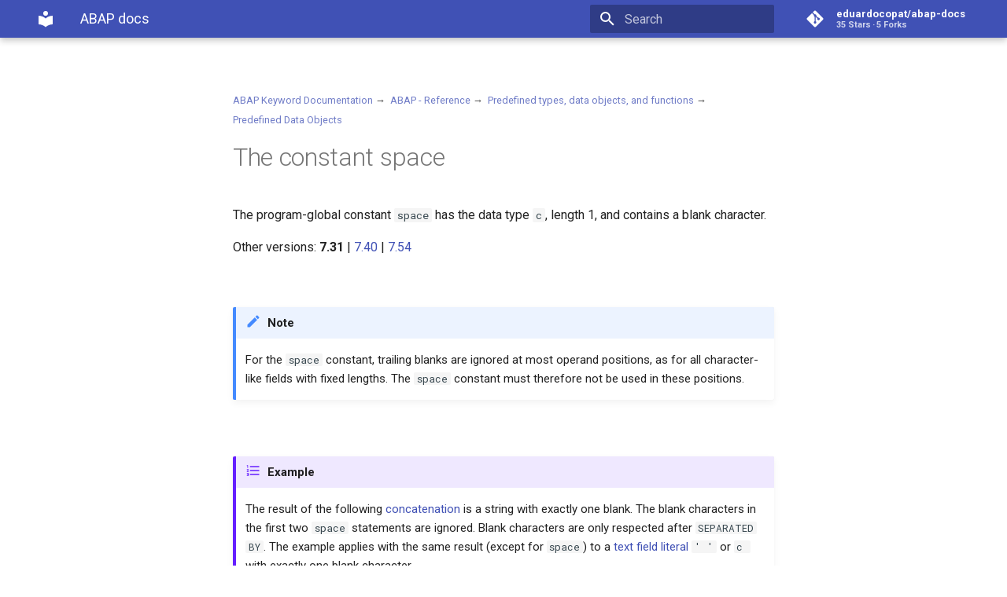

--- FILE ---
content_type: text/css; charset=utf-8
request_url: https://eduardocopat.github.io/abap-docs/assets/stylesheets/main.36ee6aaa.min.css
body_size: 13468
content:
html{box-sizing:border-box}*,*::before,*::after{box-sizing:inherit}html{-webkit-text-size-adjust:none;-moz-text-size-adjust:none;-ms-text-size-adjust:none;text-size-adjust:none}body{margin:0}hr{box-sizing:content-box;overflow:visible}a,button,label,input{-webkit-tap-highlight-color:transparent}a{color:inherit;text-decoration:none}small{font-size:80%}sub,sup{line-height:1em}img{border-style:none}table{border-collapse:separate;border-spacing:0}td,th{font-weight:normal;vertical-align:top}button{margin:0;padding:0;font-size:inherit;background:transparent;border:0}input{border:0;outline:none}:root{--md-default-fg-color: hsla(0, 0%, 0%, 0.87);--md-default-fg-color--light: hsla(0, 0%, 0%, 0.54);--md-default-fg-color--lighter: hsla(0, 0%, 0%, 0.32);--md-default-fg-color--lightest: hsla(0, 0%, 0%, 0.07);--md-default-bg-color: hsla(0, 0%, 100%, 1);--md-default-bg-color--light: hsla(0, 0%, 100%, 0.7);--md-default-bg-color--lighter: hsla(0, 0%, 100%, 0.3);--md-default-bg-color--lightest: hsla(0, 0%, 100%, 0.12);--md-primary-fg-color: hsla(231, 48%, 48%, 1);--md-primary-fg-color--light: hsla(230, 44%, 64%, 1);--md-primary-fg-color--dark: hsla(232, 54%, 41%, 1);--md-primary-bg-color: hsla(0, 0%, 100%, 1);--md-primary-bg-color--light: hsla(0, 0%, 100%, 0.7);--md-accent-fg-color: hsla(231, 99%, 66%, 1);--md-accent-fg-color--transparent: hsla(231, 99%, 66%, 0.1);--md-accent-bg-color: hsla(0, 0%, 100%, 1);--md-accent-bg-color--light: hsla(0, 0%, 100%, 0.7)}:root>*{--md-code-fg-color: hsla(200, 18%, 26%, 1);--md-code-bg-color: hsla(0, 0%, 96%, 1);--md-code-hl-color: hsla(60, 100%, 50%, 0.5);--md-code-hl-number-color: hsla(0, 67%, 50%, 1);--md-code-hl-special-color: hsla(340, 83%, 47%, 1);--md-code-hl-function-color: hsla(291, 45%, 50%, 1);--md-code-hl-constant-color: hsla(250, 63%, 60%, 1);--md-code-hl-keyword-color: hsla(219, 54%, 51%, 1);--md-code-hl-string-color: hsla(150, 63%, 30%, 1);--md-code-hl-name-color: var(--md-code-fg-color);--md-code-hl-operator-color: var(--md-default-fg-color--light);--md-code-hl-punctuation-color: var(--md-default-fg-color--light);--md-code-hl-comment-color: var(--md-default-fg-color--light);--md-code-hl-generic-color: var(--md-default-fg-color--light);--md-code-hl-variable-color: var(--md-default-fg-color--light);--md-typeset-color: var(--md-default-fg-color);--md-typeset-a-color: var(--md-primary-fg-color);--md-typeset-mark-color: hsla(60, 100%, 50%, 0.5);--md-typeset-del-color: hsla(6, 90%, 60%, 0.15);--md-typeset-ins-color: hsla(150, 90%, 44%, 0.15);--md-typeset-kbd-color: hsla(0, 0%, 98%, 1);--md-typeset-kbd-accent-color: hsla(0, 100%, 100%, 1);--md-typeset-kbd-border-color: hsla(0, 0%, 72%, 1);--md-admonition-fg-color: var(--md-default-fg-color);--md-admonition-bg-color: var(--md-default-bg-color);--md-footer-fg-color: hsla(0, 0%, 100%, 1);--md-footer-fg-color--light: hsla(0, 0%, 100%, 0.7);--md-footer-fg-color--lighter: hsla(0, 0%, 100%, 0.3);--md-footer-bg-color: hsla(0, 0%, 0%, 0.87);--md-footer-bg-color--dark: hsla(0, 0%, 0%, 0.32)}.md-icon svg{display:block;width:1.2rem;height:1.2rem;margin:0 auto;fill:currentColor}body{-webkit-font-smoothing:antialiased;-moz-osx-font-smoothing:grayscale}body,input{color:var(--md-typeset-color);font-feature-settings:"kern","liga";font-family:-apple-system,BlinkMacSystemFont,Helvetica,Arial,sans-serif}code,pre,kbd{color:var(--md-typeset-color);font-feature-settings:"kern";font-family:SFMono-Regular,Consolas,Menlo,monospace}:root{--md-typeset-table--ascending: url('data:image/svg+xml;charset=utf-8,<svg xmlns="http://www.w3.org/2000/svg" viewBox="0 0 24 24"><path d="M11 4h2v12l5.5-5.5 1.42 1.42L12 19.84l-7.92-7.92L5.5 10.5 11 16V4z"/></svg>');--md-typeset-table--descending: url('data:image/svg+xml;charset=utf-8,<svg xmlns="http://www.w3.org/2000/svg" viewBox="0 0 24 24"><path d="M13 20h-2V8l-5.5 5.5-1.42-1.42L12 4.16l7.92 7.92-1.42 1.42L13 8v12z"/></svg>')}.md-typeset{font-size:.8rem;line-height:1.6;-webkit-print-color-adjust:exact;color-adjust:exact}@media print{.md-typeset{font-size:.68rem}}.md-typeset p,.md-typeset ul,.md-typeset ol,.md-typeset blockquote{margin:1em 0}.md-typeset h1{margin:0 0 1.25em;color:var(--md-default-fg-color--light);font-weight:300;font-size:2em;line-height:1.3;letter-spacing:-0.01em}.md-typeset h2{margin:1.6em 0 .64em;font-weight:300;font-size:1.5625em;line-height:1.4;letter-spacing:-0.01em}.md-typeset h3{margin:1.6em 0 .8em;font-weight:400;font-size:1.25em;line-height:1.5;letter-spacing:-0.01em}.md-typeset h2+h3{margin-top:.8em}.md-typeset h4{margin:1em 0;font-weight:700;letter-spacing:-0.01em}.md-typeset h5,.md-typeset h6{margin:1.25em 0;color:var(--md-default-fg-color--light);font-weight:700;font-size:.8em;letter-spacing:-0.01em}.md-typeset h5{text-transform:uppercase}.md-typeset hr{margin:1.5em 0;border-bottom:.05rem dotted var(--md-default-fg-color--lighter)}.md-typeset a{color:var(--md-typeset-a-color);word-break:break-word}.md-typeset a,.md-typeset a::before{transition:color 125ms}.md-typeset a:focus,.md-typeset a:hover{color:var(--md-accent-fg-color)}.md-typeset code,.md-typeset pre,.md-typeset kbd{color:var(--md-code-fg-color);direction:ltr}@media print{.md-typeset code,.md-typeset pre,.md-typeset kbd{white-space:pre-wrap}}.md-typeset code{padding:0 .2941176471em;font-size:.85em;word-break:break-word;background-color:var(--md-code-bg-color);border-radius:.1rem;-webkit-box-decoration-break:clone;box-decoration-break:clone}.md-typeset h1 code,.md-typeset h2 code,.md-typeset h3 code,.md-typeset h4 code,.md-typeset h5 code,.md-typeset h6 code{margin:initial;padding:initial;background-color:transparent;box-shadow:none}.md-typeset a>code{color:currentColor}.md-typeset pre{position:relative;margin:1em 0;line-height:1.4}.md-typeset pre>code{display:block;margin:0;padding:.7720588235em 1.1764705882em;overflow:auto;word-break:normal;box-shadow:none;-webkit-box-decoration-break:slice;box-decoration-break:slice;touch-action:auto;scrollbar-width:thin;scrollbar-color:var(--md-default-fg-color--lighter) transparent}.md-typeset pre>code:hover{scrollbar-color:var(--md-accent-fg-color) transparent}.md-typeset pre>code::-webkit-scrollbar{width:.2rem;height:.2rem}.md-typeset pre>code::-webkit-scrollbar-thumb{background-color:var(--md-default-fg-color--lighter)}.md-typeset pre>code::-webkit-scrollbar-thumb:hover{background-color:var(--md-accent-fg-color)}@media screen and (max-width: 44.9375em){.md-typeset>pre{margin:1em -0.8rem}.md-typeset>pre code{border-radius:0}}.md-typeset kbd{display:inline-block;padding:0 .6666666667em;color:var(--md-default-fg-color);font-size:.75em;vertical-align:text-top;word-break:break-word;background-color:var(--md-typeset-kbd-color);border-radius:.1rem;box-shadow:0 .1rem 0 .05rem var(--md-typeset-kbd-border-color),0 .1rem 0 var(--md-typeset-kbd-border-color),0 -0.1rem .2rem var(--md-typeset-kbd-accent-color) inset}.md-typeset mark{color:inherit;word-break:break-word;background-color:var(--md-typeset-mark-color);-webkit-box-decoration-break:clone;box-decoration-break:clone}.md-typeset abbr{text-decoration:none;border-bottom:.05rem dotted var(--md-default-fg-color--light);cursor:help}.md-typeset small{opacity:.75}.md-typeset sup,.md-typeset sub{margin-left:.078125em}[dir=rtl] .md-typeset sup,[dir=rtl] .md-typeset sub{margin-right:.078125em;margin-left:initial}.md-typeset blockquote{padding-left:.6rem;color:var(--md-default-fg-color--light);border-left:.2rem solid var(--md-default-fg-color--lighter)}[dir=rtl] .md-typeset blockquote{padding-right:.6rem;padding-left:initial;border-right:.2rem solid var(--md-default-fg-color--lighter);border-left:initial}.md-typeset ul{list-style-type:disc}.md-typeset ul,.md-typeset ol{margin-left:.625em;padding:0}[dir=rtl] .md-typeset ul,[dir=rtl] .md-typeset ol{margin-right:.625em;margin-left:initial}.md-typeset ul ol,.md-typeset ol ol{list-style-type:lower-alpha}.md-typeset ul ol ol,.md-typeset ol ol ol{list-style-type:lower-roman}.md-typeset ul li,.md-typeset ol li{margin-bottom:.5em;margin-left:1.25em}[dir=rtl] .md-typeset ul li,[dir=rtl] .md-typeset ol li{margin-right:1.25em;margin-left:initial}.md-typeset ul li p,.md-typeset ul li blockquote,.md-typeset ol li p,.md-typeset ol li blockquote{margin:.5em 0}.md-typeset ul li:last-child,.md-typeset ol li:last-child{margin-bottom:0}.md-typeset ul li ul,.md-typeset ul li ol,.md-typeset ol li ul,.md-typeset ol li ol{margin:.5em 0 .5em .625em}[dir=rtl] .md-typeset ul li ul,[dir=rtl] .md-typeset ul li ol,[dir=rtl] .md-typeset ol li ul,[dir=rtl] .md-typeset ol li ol{margin-right:.625em;margin-left:initial}.md-typeset dd{margin:1em 0 1.5em 1.875em}[dir=rtl] .md-typeset dd{margin-right:1.875em;margin-left:initial}.md-typeset img,.md-typeset svg{max-width:100%;height:auto}.md-typeset img[align=left],.md-typeset svg[align=left]{margin:1em;margin-left:0}.md-typeset img[align=right],.md-typeset svg[align=right]{margin:1em;margin-right:0}.md-typeset img[align]:only-child,.md-typeset svg[align]:only-child{margin-top:0}.md-typeset figure{width:-webkit-fit-content;width:-moz-fit-content;width:fit-content;max-width:100%;margin:0 auto;text-align:center}.md-typeset figcaption{max-width:24rem;margin:.5em auto;font-style:italic}.md-typeset iframe{max-width:100%}.md-typeset table:not([class]){display:inline-block;max-width:100%;overflow:auto;font-size:.64rem;background:var(--md-default-bg-color);border-radius:.1rem;box-shadow:0 .2rem .5rem rgba(0,0,0,.05),0 0 .05rem rgba(0,0,0,.1);touch-action:auto}.md-typeset table:not([class])+*{margin-top:1.5em}.md-typeset table:not([class]) th>*:first-child,.md-typeset table:not([class]) td>*:first-child{margin-top:0}.md-typeset table:not([class]) th>*:last-child,.md-typeset table:not([class]) td>*:last-child{margin-bottom:0}.md-typeset table:not([class]) th:not([align]),.md-typeset table:not([class]) td:not([align]){text-align:left}[dir=rtl] .md-typeset table:not([class]) th:not([align]),[dir=rtl] .md-typeset table:not([class]) td:not([align]){text-align:right}.md-typeset table:not([class]) th{min-width:5rem;padding:.9375em 1.25em;color:var(--md-default-bg-color);vertical-align:top;background-color:var(--md-default-fg-color--light)}.md-typeset table:not([class]) th a{color:inherit}.md-typeset table:not([class]) td{padding:.9375em 1.25em;vertical-align:top;border-top:.05rem solid var(--md-default-fg-color--lightest)}.md-typeset table:not([class]) tr{transition:background-color 125ms}.md-typeset table:not([class]) tr:hover{background-color:rgba(0,0,0,.035);box-shadow:0 .05rem 0 var(--md-default-bg-color) inset}.md-typeset table:not([class]) tr:first-child td{border-top:0}.md-typeset table:not([class]) a{word-break:normal}.md-typeset table th[role=columnheader]{cursor:pointer}.md-typeset table th[role=columnheader]::after{display:inline-block;width:1.2em;height:1.2em;margin-left:.5em;vertical-align:sub;-webkit-mask-repeat:no-repeat;mask-repeat:no-repeat;content:" "}.md-typeset table th[role=columnheader][aria-sort=ascending]::after{background-color:currentColor;-webkit-mask-image:var(--md-typeset-table--ascending);mask-image:var(--md-typeset-table--ascending)}.md-typeset table th[role=columnheader][aria-sort=descending]::after{background-color:currentColor;-webkit-mask-image:var(--md-typeset-table--descending);mask-image:var(--md-typeset-table--descending)}.md-typeset__scrollwrap{margin:1em -0.8rem;overflow-x:auto;touch-action:auto}.md-typeset__table{display:inline-block;margin-bottom:.5em;padding:0 .8rem}.md-typeset__table table{display:table;width:100%;margin:0;overflow:hidden}html{height:100%;overflow-x:hidden;font-size:125%}@media screen and (min-width: 100em){html{font-size:137.5%}}@media screen and (min-width: 125em){html{font-size:150%}}body{position:relative;display:flex;flex-direction:column;width:100%;min-height:100%;font-size:.5rem;background-color:var(--md-default-bg-color)}@media screen and (max-width: 59.9375em){body[data-md-state=lock]{position:fixed}}@media print{body{display:block}}hr{display:block;height:.05rem;padding:0;border:0}.md-grid{max-width:61rem;margin-right:auto;margin-left:auto}.md-container{display:flex;flex-direction:column;flex-grow:1}@media print{.md-container{display:block}}.md-main{flex-grow:1}.md-main__inner{display:flex;height:100%;margin-top:1.5rem}.md-ellipsis{display:block;overflow:hidden;white-space:nowrap;text-overflow:ellipsis}.md-toggle{display:none}.md-overlay{position:fixed;top:0;z-index:3;width:0;height:0;background-color:rgba(0,0,0,.54);opacity:0;transition:width 0ms 250ms,height 0ms 250ms,opacity 250ms}@media screen and (max-width: 76.1875em){[data-md-toggle=drawer]:checked~.md-overlay{width:100%;height:100%;opacity:1;transition:width 0ms,height 0ms,opacity 250ms}}.md-skip{position:fixed;z-index:-1;margin:.5rem;padding:.3rem .5rem;color:var(--md-default-bg-color);font-size:.64rem;background-color:var(--md-default-fg-color);border-radius:.1rem;transform:translateY(0.4rem);opacity:0}.md-skip:focus{z-index:10;transform:translateY(0);opacity:1;transition:transform 250ms cubic-bezier(0.4, 0, 0.2, 1),opacity 175ms 75ms}@page{margin:25mm}.md-announce{overflow:auto;background-color:var(--md-footer-bg-color)}.md-announce__inner{margin:.6rem auto;padding:0 .8rem;color:var(--md-footer-fg-color);font-size:.7rem}@media print{.md-announce{display:none}}.md-typeset .md-button{display:inline-block;padding:.625em 2em;color:var(--md-primary-fg-color);font-weight:700;border:.1rem solid currentColor;border-radius:.1rem;transition:color 125ms,background-color 125ms,border-color 125ms}.md-typeset .md-button--primary{color:var(--md-primary-bg-color);background-color:var(--md-primary-fg-color);border-color:var(--md-primary-fg-color)}.md-typeset .md-button:focus,.md-typeset .md-button:hover{color:var(--md-accent-bg-color);background-color:var(--md-accent-fg-color);border-color:var(--md-accent-fg-color)}.md-clipboard{position:absolute;top:.5em;right:.5em;z-index:1;width:1.5em;height:1.5em;color:var(--md-default-fg-color--lightest);border-radius:.1rem;cursor:pointer;transition:color 125ms}@media print{.md-clipboard{display:none}}.md-clipboard svg{width:1.125em;height:1.125em}pre:hover .md-clipboard{color:var(--md-default-fg-color--light)}pre .md-clipboard:focus,pre .md-clipboard:hover{color:var(--md-accent-fg-color)}.md-content{flex:1;max-width:100%}@media screen and (min-width: 60em)and (max-width: 76.1875em){.md-content{max-width:calc(100% - 12.1rem)}}@media screen and (min-width: 76.25em){.md-content{max-width:calc(100% - 12.1rem * 2)}}.md-content__inner{margin:0 .8rem 1.2rem;padding-top:.6rem}@media screen and (min-width: 76.25em){.md-content__inner{margin-right:1.2rem;margin-left:1.2rem}}.md-content__inner::before{display:block;height:.4rem;content:""}.md-content__inner>:last-child{margin-bottom:0}.md-content__button{float:right;margin:.4rem 0;margin-left:.4rem;padding:0}[dir=rtl] .md-content__button{float:left;margin-right:.4rem;margin-left:initial}[dir=rtl] .md-content__button svg{transform:scaleX(-1)}.md-typeset .md-content__button{color:var(--md-default-fg-color--lighter)}.md-content__button svg{display:inline;vertical-align:top}@media print{.md-content__button{display:none}}.md-dialog{box-shadow:0 2px 2px 0 rgba(0,0,0,.14),0 1px 5px 0 rgba(0,0,0,.12),0 3px 1px -2px rgba(0,0,0,.2);position:fixed;right:.8rem;bottom:.8rem;left:initial;z-index:2;display:block;min-width:11.1rem;padding:.4rem .6rem;color:var(--md-default-bg-color);font-size:.7rem;background:var(--md-default-fg-color);border:none;border-radius:.1rem;transform:translateY(100%);opacity:0;transition:transform 0ms 400ms,opacity 400ms}[dir=rtl] .md-dialog{right:initial;left:.8rem}.md-dialog[data-md-state=open]{transform:translateY(0);opacity:1;transition:transform 400ms cubic-bezier(0.075, 0.85, 0.175, 1),opacity 400ms}@media print{.md-dialog{display:none}}.md-header{position:-webkit-sticky;position:sticky;top:0;right:0;left:0;z-index:2;height:2.4rem;color:var(--md-primary-bg-color);background-color:var(--md-primary-fg-color);box-shadow:0 0 .2rem rgba(0,0,0,0),0 .2rem .4rem rgba(0,0,0,0);transition:color 250ms,background-color 250ms}.no-js .md-header{box-shadow:none;transition:none}.md-header[data-md-state=shadow]{box-shadow:0 0 .2rem rgba(0,0,0,.1),0 .2rem .4rem rgba(0,0,0,.2);transition:color 250ms,background-color 250ms,box-shadow 250ms}@media print{.md-header{display:none}}.md-header-nav{display:flex;padding:0 .2rem}.md-header-nav__button{position:relative;z-index:1;display:block;margin:.2rem;padding:.4rem;cursor:pointer;transition:opacity 250ms}[dir=rtl] .md-header-nav__button svg{transform:scaleX(-1)}.md-header-nav__button:focus,.md-header-nav__button:hover{opacity:.7}.md-header-nav__button.md-logo{margin:.2rem;padding:.4rem}.md-header-nav__button.md-logo img,.md-header-nav__button.md-logo svg{display:block;width:1.2rem;height:1.2rem;fill:currentColor}.no-js .md-header-nav__button[for=__search]{display:none}@media screen and (min-width: 60em){.md-header-nav__button[for=__search]{display:none}}@media screen and (max-width: 76.1875em){.md-header-nav__button.md-logo{display:none}}@media screen and (min-width: 76.25em){.md-header-nav__button[for=__drawer]{display:none}}.md-header-nav__topic{position:absolute;width:100%;transition:transform 400ms cubic-bezier(0.1, 0.7, 0.1, 1),opacity 150ms}.md-header-nav__topic+.md-header-nav__topic{z-index:-1;transform:translateX(1.25rem);opacity:0;transition:transform 400ms cubic-bezier(1, 0.7, 0.1, 0.1),opacity 150ms;pointer-events:none}[dir=rtl] .md-header-nav__topic+.md-header-nav__topic{transform:translateX(-1.25rem)}.no-js .md-header-nav__topic{position:initial}.no-js .md-header-nav__topic+.md-header-nav__topic{display:none}.md-header-nav__title{flex-grow:1;padding:0 1rem;font-size:.9rem;line-height:2.4rem}.md-header-nav__title[data-md-state=active] .md-header-nav__topic{z-index:-1;transform:translateX(-1.25rem);opacity:0;transition:transform 400ms cubic-bezier(1, 0.7, 0.1, 0.1),opacity 150ms;pointer-events:none}[dir=rtl] .md-header-nav__title[data-md-state=active] .md-header-nav__topic{transform:translateX(1.25rem)}.md-header-nav__title[data-md-state=active] .md-header-nav__topic+.md-header-nav__topic{z-index:0;transform:translateX(0);opacity:1;transition:transform 400ms cubic-bezier(0.1, 0.7, 0.1, 1),opacity 150ms;pointer-events:initial}.md-header-nav__title>.md-header-nav__ellipsis{position:relative;width:100%;height:100%}.md-header-nav__source{display:none}@media screen and (min-width: 60em){.md-header-nav__source{display:block;width:11.7rem;max-width:11.7rem;margin-left:1rem}[dir=rtl] .md-header-nav__source{margin-right:1rem;margin-left:initial}}@media screen and (min-width: 76.25em){.md-header-nav__source{margin-left:1.4rem}[dir=rtl] .md-header-nav__source{margin-right:1.4rem}}.md-hero{overflow:hidden;color:var(--md-primary-bg-color);font-size:1rem;background-color:var(--md-primary-fg-color);transition:background 250ms}.md-hero__inner{margin-top:1rem;padding:.8rem .8rem .4rem;transition:transform 400ms cubic-bezier(0.1, 0.7, 0.1, 1),opacity 250ms;transition-delay:100ms}@media screen and (max-width: 76.1875em){.md-hero__inner{margin-top:2.4rem;margin-bottom:1.2rem}}[data-md-state=hidden] .md-hero__inner{transform:translateY(0.625rem);opacity:0;transition:transform 0ms 400ms,opacity 100ms 0ms;pointer-events:none}.md-hero--expand .md-hero__inner{margin-bottom:1.2rem}.md-footer{color:var(--md-footer-fg-color);background-color:var(--md-footer-bg-color)}@media print{.md-footer{display:none}}.md-footer-nav__inner{padding:.2rem;overflow:auto}.md-footer-nav__link{display:flex;padding-top:1.4rem;padding-bottom:.4rem;transition:opacity 250ms}@media screen and (min-width: 45em){.md-footer-nav__link{width:50%}}.md-footer-nav__link:focus,.md-footer-nav__link:hover{opacity:.7}.md-footer-nav__link--prev{float:left}[dir=rtl] .md-footer-nav__link--prev{float:right}[dir=rtl] .md-footer-nav__link--prev svg{transform:scaleX(-1)}@media screen and (max-width: 44.9375em){.md-footer-nav__link--prev{width:25%}.md-footer-nav__link--prev .md-footer-nav__title{display:none}}.md-footer-nav__link--next{float:right;text-align:right}[dir=rtl] .md-footer-nav__link--next{float:left;text-align:left}[dir=rtl] .md-footer-nav__link--next svg{transform:scaleX(-1)}@media screen and (max-width: 44.9375em){.md-footer-nav__link--next{width:75%}}.md-footer-nav__title{position:relative;flex-grow:1;max-width:calc(100% - 2.4rem);padding:0 1rem;font-size:.9rem;line-height:2.4rem}.md-footer-nav__button{margin:.2rem;padding:.4rem}.md-footer-nav__direction{position:absolute;right:0;left:0;margin-top:-1rem;padding:0 1rem;font-size:.64rem;opacity:.7}.md-footer-meta{background-color:var(--md-footer-bg-color--dark)}.md-footer-meta__inner{display:flex;flex-wrap:wrap;justify-content:space-between;padding:.2rem}html .md-footer-meta.md-typeset a{color:var(--md-footer-fg-color--light)}html .md-footer-meta.md-typeset a:focus,html .md-footer-meta.md-typeset a:hover{color:var(--md-footer-fg-color)}.md-footer-copyright{width:100%;margin:auto .6rem;padding:.4rem 0;color:var(--md-footer-fg-color--lighter);font-size:.64rem}@media screen and (min-width: 45em){.md-footer-copyright{width:auto}}.md-footer-copyright__highlight{color:var(--md-footer-fg-color--light)}.md-footer-social{margin:0 .4rem;padding:.2rem 0 .6rem}@media screen and (min-width: 45em){.md-footer-social{padding:.6rem 0}}.md-footer-social__link{display:inline-block;width:1.6rem;height:1.6rem;text-align:center}.md-footer-social__link::before{line-height:1.9}.md-footer-social__link svg{max-height:.8rem;vertical-align:-25%;fill:currentColor}.md-nav{font-size:.7rem;line-height:1.3}.md-nav__title{display:block;padding:0 .6rem;overflow:hidden;font-weight:700;text-overflow:ellipsis}.md-nav__title .md-nav__button{display:none}.md-nav__title .md-nav__button img{width:100%;height:auto}.md-nav__title .md-nav__button.md-logo img,.md-nav__title .md-nav__button.md-logo svg{display:block;width:2.4rem;height:2.4rem}.md-nav__title .md-nav__button.md-logo svg{fill:currentColor}.md-nav__list{margin:0;padding:0;list-style:none}.md-nav__item{padding:0 .6rem}.md-nav__item:last-child{padding-bottom:.6rem}.md-nav__item .md-nav__item{padding-right:0}[dir=rtl] .md-nav__item .md-nav__item{padding-right:.6rem;padding-left:0}.md-nav__item .md-nav__item:last-child{padding-bottom:0}.md-nav__link{display:block;margin-top:.625em;overflow:hidden;text-overflow:ellipsis;cursor:pointer;transition:color 125ms;scroll-snap-align:start}html .md-nav__link[for=__toc]{display:none}html .md-nav__link[for=__toc]~.md-nav{display:none}.md-nav__link[data-md-state=blur]{color:var(--md-default-fg-color--light)}.md-nav__item .md-nav__link--active{color:var(--md-typeset-a-color)}.md-nav__item--nested>.md-nav__link{color:inherit}.md-nav__link:focus,.md-nav__link:hover{color:var(--md-accent-fg-color)}.md-nav__source{display:none}@media screen and (max-width: 76.1875em){.md-nav{background-color:var(--md-default-bg-color)}.md-nav--primary,.md-nav--primary .md-nav{position:absolute;top:0;right:0;left:0;z-index:1;display:flex;flex-direction:column;height:100%}.md-nav--primary .md-nav__title,.md-nav--primary .md-nav__item{font-size:.8rem;line-height:1.5}.md-nav--primary .md-nav__title{position:relative;height:5.6rem;padding:3rem .8rem .2rem;color:var(--md-default-fg-color--light);font-weight:400;line-height:2.4rem;white-space:nowrap;background-color:var(--md-default-fg-color--lightest);cursor:pointer}.md-nav--primary .md-nav__title .md-nav__icon{position:absolute;top:.4rem;left:.4rem;display:block;width:1.2rem;height:1.2rem;margin:.2rem}[dir=rtl] .md-nav--primary .md-nav__title .md-nav__icon{right:.4rem;left:initial}.md-nav--primary .md-nav__title~.md-nav__list{overflow-y:auto;background-color:var(--md-default-bg-color);box-shadow:0 .05rem 0 var(--md-default-fg-color--lightest) inset;-webkit-scroll-snap-type:y mandatory;-ms-scroll-snap-type:y mandatory;scroll-snap-type:y mandatory;touch-action:pan-y}.md-nav--primary .md-nav__title~.md-nav__list>.md-nav__item:first-child{border-top:0}.md-nav--primary .md-nav__title[for=__drawer]{position:relative;color:var(--md-primary-bg-color);background-color:var(--md-primary-fg-color)}.md-nav--primary .md-nav__title[for=__drawer] .md-nav__button{position:absolute;top:.2rem;left:.2rem;display:block;margin:.2rem;padding:.4rem;font-size:2.4rem}html [dir=rtl] .md-nav--primary .md-nav__title[for=__drawer] .md-nav__button{right:.2rem;left:initial}.md-nav--primary .md-nav__list{flex:1}.md-nav--primary .md-nav__item{padding:0;border-top:.05rem solid var(--md-default-fg-color--lightest)}[dir=rtl] .md-nav--primary .md-nav__item{padding:0}.md-nav--primary .md-nav__item--nested>.md-nav__link{padding-right:2.4rem}[dir=rtl] .md-nav--primary .md-nav__item--nested>.md-nav__link{padding-right:.8rem;padding-left:2.4rem}.md-nav--primary .md-nav__item--active>.md-nav__link{color:var(--md-typeset-a-color)}.md-nav--primary .md-nav__item--active>.md-nav__link:focus,.md-nav--primary .md-nav__item--active>.md-nav__link:hover{color:var(--md-accent-fg-color)}.md-nav--primary .md-nav__link{position:relative;margin-top:0;padding:.6rem .8rem}.md-nav--primary .md-nav__link .md-nav__icon{position:absolute;top:50%;right:.6rem;margin-top:-0.6rem;color:inherit;font-size:1.2rem}[dir=rtl] .md-nav--primary .md-nav__link .md-nav__icon{right:initial;left:.6rem}[dir=rtl] .md-nav--primary .md-nav__icon svg{transform:scale(-1)}.md-nav--primary .md-nav--secondary .md-nav__link{position:static}.md-nav--primary .md-nav--secondary .md-nav{position:static;background-color:transparent}.md-nav--primary .md-nav--secondary .md-nav .md-nav__link{padding-left:1.4rem}[dir=rtl] .md-nav--primary .md-nav--secondary .md-nav .md-nav__link{padding-right:1.4rem;padding-left:initial}.md-nav--primary .md-nav--secondary .md-nav .md-nav .md-nav__link{padding-left:2rem}[dir=rtl] .md-nav--primary .md-nav--secondary .md-nav .md-nav .md-nav__link{padding-right:2rem;padding-left:initial}.md-nav--primary .md-nav--secondary .md-nav .md-nav .md-nav .md-nav__link{padding-left:2.6rem}[dir=rtl] .md-nav--primary .md-nav--secondary .md-nav .md-nav .md-nav .md-nav__link{padding-right:2.6rem;padding-left:initial}.md-nav--primary .md-nav--secondary .md-nav .md-nav .md-nav .md-nav .md-nav__link{padding-left:3.2rem}[dir=rtl] .md-nav--primary .md-nav--secondary .md-nav .md-nav .md-nav .md-nav .md-nav__link{padding-right:3.2rem;padding-left:initial}.md-nav__toggle~.md-nav{display:flex;transform:translateX(100%);opacity:0;transition:transform 250ms cubic-bezier(0.8, 0, 0.6, 1),opacity 125ms 50ms}[dir=rtl] .md-nav__toggle~.md-nav{transform:translateX(-100%)}.md-nav__toggle:checked~.md-nav{transform:translateX(0);opacity:1;transition:transform 250ms cubic-bezier(0.4, 0, 0.2, 1),opacity 125ms 125ms}.md-nav__toggle:checked~.md-nav>.md-nav__list{-webkit-backface-visibility:hidden;backface-visibility:hidden}}@media screen and (max-width: 59.9375em){html .md-nav__link[for=__toc]{display:block;padding-right:2.4rem}html .md-nav__link[for=__toc]+.md-nav__link{display:none}html .md-nav__link[for=__toc]~.md-nav{display:flex}html [dir=rtl] .md-nav__link{padding-right:.8rem;padding-left:2.4rem}.md-nav__source{display:block;padding:0 .2rem;color:var(--md-primary-bg-color);background-color:var(--md-primary-fg-color--dark)}}@media screen and (min-width: 60em){.md-nav--secondary .md-nav__title[for=__toc]{scroll-snap-align:start}.md-nav--secondary .md-nav__title .md-nav__icon{display:none}}@media screen and (min-width: 76.25em){.md-nav{transition:max-height 250ms cubic-bezier(0.86, 0, 0.07, 1)}.md-nav--primary .md-nav__title[for=__drawer]{scroll-snap-align:start}.md-nav--primary .md-nav__title .md-nav__icon{display:none}.md-nav__toggle~.md-nav{display:none}.md-nav__toggle:checked~.md-nav{display:block}.md-nav__item--nested>.md-nav>.md-nav__title{display:none}.md-nav__icon{float:right;height:.9rem;transition:transform 250ms}[dir=rtl] .md-nav__icon{float:left;transform:rotate(180deg)}.md-nav__icon svg{display:inline-block;width:.9rem;height:.9rem;vertical-align:-0.1rem}.md-nav__item--nested .md-nav__toggle:checked~.md-nav__link .md-nav__icon{transform:rotate(90deg)}}.md-search{position:relative}.no-js .md-search{display:none}@media screen and (min-width: 60em){.md-search{padding:.2rem 0}}.md-search__overlay{z-index:1;opacity:0}@media screen and (max-width: 59.9375em){.md-search__overlay{position:absolute;top:.2rem;left:-2.2rem;width:2rem;height:2rem;overflow:hidden;background-color:var(--md-default-bg-color);border-radius:1rem;transform-origin:center;transition:transform 300ms 100ms,opacity 200ms 200ms;pointer-events:none}[dir=rtl] .md-search__overlay{right:-2.2rem;left:initial}[data-md-toggle=search]:checked~.md-header .md-search__overlay{opacity:1;transition:transform 400ms,opacity 100ms}}@media screen and (max-width: 29.9375em){[data-md-toggle=search]:checked~.md-header .md-search__overlay{transform:scale(45)}}@media screen and (min-width: 30em)and (max-width: 44.9375em){[data-md-toggle=search]:checked~.md-header .md-search__overlay{transform:scale(60)}}@media screen and (min-width: 45em)and (max-width: 59.9375em){[data-md-toggle=search]:checked~.md-header .md-search__overlay{transform:scale(75)}}@media screen and (min-width: 60em){.md-search__overlay{position:fixed;top:0;left:0;width:0;height:0;background-color:rgba(0,0,0,.54);cursor:pointer;transition:width 0ms 250ms,height 0ms 250ms,opacity 250ms}[dir=rtl] .md-search__overlay{right:0;left:initial}[data-md-toggle=search]:checked~.md-header .md-search__overlay{width:100%;height:100%;opacity:1;transition:width 0ms,height 0ms,opacity 250ms}}.md-search__inner{-webkit-backface-visibility:hidden;backface-visibility:hidden}@media screen and (max-width: 59.9375em){.md-search__inner{position:fixed;top:0;left:100%;z-index:2;width:100%;height:100%;transform:translateX(5%);opacity:0;transition:right 0ms 300ms,left 0ms 300ms,transform 150ms 150ms cubic-bezier(0.4, 0, 0.2, 1),opacity 150ms 150ms}[data-md-toggle=search]:checked~.md-header .md-search__inner{left:0;transform:translateX(0);opacity:1;transition:right 0ms 0ms,left 0ms 0ms,transform 150ms 150ms cubic-bezier(0.1, 0.7, 0.1, 1),opacity 150ms 150ms}[dir=rtl] [data-md-toggle=search]:checked~.md-header .md-search__inner{right:0;left:initial}html [dir=rtl] .md-search__inner{right:100%;left:initial;transform:translateX(-5%)}}@media screen and (min-width: 60em){.md-search__inner{position:relative;float:right;width:11.7rem;padding:.1rem 0;transition:width 250ms cubic-bezier(0.1, 0.7, 0.1, 1)}[dir=rtl] .md-search__inner{float:left}}@media screen and (min-width: 60em)and (max-width: 76.1875em){[data-md-toggle=search]:checked~.md-header .md-search__inner{width:23.4rem}}@media screen and (min-width: 76.25em){[data-md-toggle=search]:checked~.md-header .md-search__inner{width:34.4rem}}.md-search__form{position:relative}@media screen and (min-width: 60em){.md-search__form{border-radius:.1rem}}.md-search__input{position:relative;z-index:2;padding:0 2.2rem 0 3.6rem;text-overflow:ellipsis;background-color:var(--md-default-bg-color);transition:color 250ms,background-color 250ms}[dir=rtl] .md-search__input{padding:0 3.6rem 0 2.2rem}.md-search__input::-webkit-input-placeholder{-webkit-transition:color 250ms;transition:color 250ms}.md-search__input::-moz-placeholder{-moz-transition:color 250ms;transition:color 250ms}.md-search__input::-ms-input-placeholder{-ms-transition:color 250ms;transition:color 250ms}.md-search__input::placeholder{transition:color 250ms}.md-search__input::-webkit-input-placeholder{color:var(--md-default-fg-color--light)}.md-search__input::-moz-placeholder{color:var(--md-default-fg-color--light)}.md-search__input::-ms-input-placeholder{color:var(--md-default-fg-color--light)}.md-search__input~.md-search__icon,.md-search__input::placeholder{color:var(--md-default-fg-color--light)}.md-search__input::-ms-clear{display:none}@media screen and (max-width: 59.9375em){.md-search__input{width:100%;height:2.4rem;font-size:.9rem}}@media screen and (min-width: 60em){.md-search__input{width:100%;height:1.8rem;padding-left:2.2rem;color:inherit;font-size:.8rem;background-color:rgba(0,0,0,.26);border-radius:.1rem}[dir=rtl] .md-search__input{padding-right:2.2rem}.md-search__input+.md-search__icon{color:var(--md-primary-bg-color)}.md-search__input::-webkit-input-placeholder{color:var(--md-primary-bg-color--light)}.md-search__input::-moz-placeholder{color:var(--md-primary-bg-color--light)}.md-search__input::-ms-input-placeholder{color:var(--md-primary-bg-color--light)}.md-search__input::placeholder{color:var(--md-primary-bg-color--light)}.md-search__input:hover{background-color:rgba(255,255,255,.12)}[data-md-toggle=search]:checked~.md-header .md-search__input{color:var(--md-default-fg-color);text-overflow:clip;background-color:var(--md-default-bg-color);border-radius:.1rem .1rem 0 0}[data-md-toggle=search]:checked~.md-header .md-search__input::-webkit-input-placeholder{color:var(--md-default-fg-color--light)}[data-md-toggle=search]:checked~.md-header .md-search__input::-moz-placeholder{color:var(--md-default-fg-color--light)}[data-md-toggle=search]:checked~.md-header .md-search__input::-ms-input-placeholder{color:var(--md-default-fg-color--light)}[data-md-toggle=search]:checked~.md-header .md-search__input+.md-search__icon,[data-md-toggle=search]:checked~.md-header .md-search__input::placeholder{color:var(--md-default-fg-color--light)}}.md-search__icon{position:absolute;z-index:2;width:1.2rem;height:1.2rem;cursor:pointer;transition:color 250ms,opacity 250ms}.md-search__icon:hover{opacity:.7}.md-search__icon[for=__search]{top:.3rem;left:.5rem}[dir=rtl] .md-search__icon[for=__search]{right:.5rem;left:initial}[dir=rtl] .md-search__icon[for=__search] svg{transform:scaleX(-1)}@media screen and (max-width: 59.9375em){.md-search__icon[for=__search]{top:.6rem;left:.8rem}[dir=rtl] .md-search__icon[for=__search]{right:.8rem;left:initial}.md-search__icon[for=__search] svg:first-child{display:none}}@media screen and (min-width: 60em){.md-search__icon[for=__search]{pointer-events:none}.md-search__icon[for=__search] svg:last-child{display:none}}.md-search__icon[type=reset]{top:.3rem;right:.5rem;transform:scale(0.75);opacity:0;transition:transform 150ms cubic-bezier(0.1, 0.7, 0.1, 1),opacity 150ms;pointer-events:none}[dir=rtl] .md-search__icon[type=reset]{right:initial;left:.5rem}@media screen and (max-width: 59.9375em){.md-search__icon[type=reset]{top:.6rem;right:.8rem}[dir=rtl] .md-search__icon[type=reset]{right:initial;left:.8rem}}[data-md-toggle=search]:checked~.md-header .md-search__input:not(:-moz-placeholder-shown)~.md-search__icon[type=reset]{transform:scale(1);opacity:1;pointer-events:initial}[data-md-toggle=search]:checked~.md-header .md-search__input:not(:placeholder-shown)~.md-search__icon[type=reset]{transform:scale(1);opacity:1;pointer-events:initial}[data-md-toggle=search]:checked~.md-header .md-search__input:not(:-moz-placeholder-shown)~.md-search__icon[type=reset]:hover{opacity:.7}[data-md-toggle=search]:checked~.md-header .md-search__input:not(:placeholder-shown)~.md-search__icon[type=reset]:hover{opacity:.7}.md-search__output{position:absolute;z-index:1;width:100%;overflow:hidden;border-radius:0 0 .1rem .1rem}@media screen and (max-width: 59.9375em){.md-search__output{top:2.4rem;bottom:0}}@media screen and (min-width: 60em){.md-search__output{top:1.9rem;opacity:0;transition:opacity 400ms}[data-md-toggle=search]:checked~.md-header .md-search__output{box-shadow:0 6px 10px 0 rgba(0,0,0,.14),0 1px 18px 0 rgba(0,0,0,.12),0 3px 5px -1px rgba(0,0,0,.4);opacity:1}}.md-search__scrollwrap{height:100%;overflow-y:auto;background-color:var(--md-default-bg-color);-webkit-backface-visibility:hidden;backface-visibility:hidden;-webkit-scroll-snap-type:y mandatory;-ms-scroll-snap-type:y mandatory;scroll-snap-type:y mandatory;touch-action:pan-y}@media(-webkit-max-device-pixel-ratio: 1), (max-resolution: 1dppx){.md-search__scrollwrap{transform:translateZ(0)}}@media screen and (min-width: 60em)and (max-width: 76.1875em){.md-search__scrollwrap{width:23.4rem}}@media screen and (min-width: 76.25em){.md-search__scrollwrap{width:34.4rem}}@media screen and (min-width: 60em){.md-search__scrollwrap{max-height:0;scrollbar-width:thin;scrollbar-color:var(--md-default-fg-color--lighter) transparent}[data-md-toggle=search]:checked~.md-header .md-search__scrollwrap{max-height:75vh}.md-search__scrollwrap:hover{scrollbar-color:var(--md-accent-fg-color) transparent}.md-search__scrollwrap::-webkit-scrollbar{width:.2rem;height:.2rem}.md-search__scrollwrap::-webkit-scrollbar-thumb{background-color:var(--md-default-fg-color--lighter)}.md-search__scrollwrap::-webkit-scrollbar-thumb:hover{background-color:var(--md-accent-fg-color)}}.md-search-result{color:var(--md-default-fg-color);word-break:break-word}.md-search-result__meta{padding:0 .8rem;color:var(--md-default-fg-color--light);font-size:.64rem;line-height:1.8rem;background-color:var(--md-default-fg-color--lightest);scroll-snap-align:start}@media screen and (min-width: 60em){.md-search-result__meta{padding-left:2.2rem}[dir=rtl] .md-search-result__meta{padding-right:2.2rem;padding-left:initial}}.md-search-result__list{margin:0;padding:0;list-style:none}.md-search-result__item{box-shadow:0 -0.05rem 0 var(--md-default-fg-color--lightest)}.md-search-result__item:first-child{box-shadow:none}.md-search-result__link{display:block;outline:none;transition:background 250ms;scroll-snap-align:start}.md-search-result__link:focus,.md-search-result__link:hover{background-color:var(--md-accent-fg-color--transparent)}.md-search-result__link:focus .md-search-result__article::before,.md-search-result__link:hover .md-search-result__article::before{opacity:.7}.md-search-result__link:last-child .md-search-result__teaser{margin-bottom:.6rem}.md-search-result__article{position:relative;padding:0 .8rem;overflow:hidden}@media screen and (min-width: 60em){.md-search-result__article{padding-left:2.2rem}[dir=rtl] .md-search-result__article{padding-right:2.2rem;padding-left:.8rem}}.md-search-result__article--document .md-search-result__title{margin:.55rem 0;font-weight:400;font-size:.8rem;line-height:1.4}.md-search-result__icon{position:absolute;left:0;margin:.1rem;padding:.4rem;color:var(--md-default-fg-color--light)}[dir=rtl] .md-search-result__icon{right:0;left:initial}[dir=rtl] .md-search-result__icon svg{transform:scaleX(-1)}@media screen and (max-width: 59.9375em){.md-search-result__icon{display:none}}.md-search-result__title{margin:.5em 0;font-weight:700;font-size:.64rem;line-height:1.4}.md-search-result__teaser{display:-webkit-box;max-height:1.65rem;margin:.5em 0;overflow:hidden;color:var(--md-default-fg-color--light);font-size:.64rem;line-height:1.4;text-overflow:ellipsis;-webkit-box-orient:vertical;-webkit-line-clamp:2}@media screen and (max-width: 44.9375em){.md-search-result__teaser{max-height:2.5rem;-webkit-line-clamp:3}}@media screen and (min-width: 60em)and (max-width: 76.1875em){.md-search-result__teaser{max-height:2.5rem;-webkit-line-clamp:3}}.md-search-result em{font-weight:700;font-style:normal;text-decoration:underline}@-webkit-keyframes md-sidebar__scrollwrap--hack{0%,99%{-webkit-scroll-snap-type:none;scroll-snap-type:none}100%{-webkit-scroll-snap-type:y mandatory;scroll-snap-type:y mandatory}}@keyframes md-sidebar__scrollwrap--hack{0%,99%{-webkit-scroll-snap-type:none;-ms-scroll-snap-type:none;scroll-snap-type:none}100%{-webkit-scroll-snap-type:y mandatory;-ms-scroll-snap-type:y mandatory;scroll-snap-type:y mandatory}}.md-sidebar{position:-webkit-sticky;position:sticky;top:2.4rem;align-self:flex-start;width:12.1rem;padding:1.2rem 0;overflow:hidden}@media print{.md-sidebar{display:none}}@media screen and (max-width: 76.1875em){.md-sidebar--primary{position:fixed;top:0;left:-12.1rem;z-index:3;width:12.1rem;height:100%;background-color:var(--md-default-bg-color);transform:translateX(0);transition:transform 250ms cubic-bezier(0.4, 0, 0.2, 1),box-shadow 250ms}[dir=rtl] .md-sidebar--primary{right:-12.1rem;left:initial}[data-md-toggle=drawer]:checked~.md-container .md-sidebar--primary{box-shadow:0 8px 10px 1px rgba(0,0,0,.14),0 3px 14px 2px rgba(0,0,0,.12),0 5px 5px -3px rgba(0,0,0,.4);transform:translateX(12.1rem)}[dir=rtl] [data-md-toggle=drawer]:checked~.md-container .md-sidebar--primary{transform:translateX(-12.1rem)}.md-sidebar--primary .md-sidebar__scrollwrap{overflow:hidden}}.md-sidebar--secondary{display:none;order:2}@media screen and (min-width: 60em){.md-sidebar--secondary{display:block}.md-sidebar--secondary .md-sidebar__scrollwrap{touch-action:pan-y}}.md-sidebar__scrollwrap{max-height:100%;margin:0 .2rem;overflow-y:auto;-webkit-backface-visibility:hidden;backface-visibility:hidden;scrollbar-width:thin;scrollbar-color:var(--md-default-fg-color--lighter) transparent}.js .md-sidebar__scrollwrap{-webkit-animation:md-sidebar__scrollwrap--hack 400ms forwards;animation:md-sidebar__scrollwrap--hack 400ms forwards}@media screen and (max-width: 76.1875em){.md-sidebar--primary .md-sidebar__scrollwrap{position:absolute;top:0;right:0;bottom:0;left:0;margin:0;-webkit-scroll-snap-type:none;-ms-scroll-snap-type:none;scroll-snap-type:none}}.md-sidebar__scrollwrap:hover{scrollbar-color:var(--md-accent-fg-color) transparent}.md-sidebar__scrollwrap::-webkit-scrollbar{width:.2rem;height:.2rem}.md-sidebar__scrollwrap::-webkit-scrollbar-thumb{background-color:var(--md-default-fg-color--lighter)}.md-sidebar__scrollwrap::-webkit-scrollbar-thumb:hover{background-color:var(--md-accent-fg-color)}@-webkit-keyframes md-source__facts--done{0%{height:0}100%{height:.65rem}}@keyframes md-source__facts--done{0%{height:0}100%{height:.65rem}}@-webkit-keyframes md-source__fact--done{0%{transform:translateY(100%);opacity:0}50%{opacity:0}100%{transform:translateY(0%);opacity:1}}@keyframes md-source__fact--done{0%{transform:translateY(100%);opacity:0}50%{opacity:0}100%{transform:translateY(0%);opacity:1}}.md-source{display:block;font-size:.65rem;line-height:1.2;white-space:nowrap;-webkit-backface-visibility:hidden;backface-visibility:hidden;transition:opacity 250ms}.md-source:hover{opacity:.7}.md-source__icon{display:inline-block;width:2.4rem;height:2.4rem;vertical-align:middle}.md-source__icon svg{margin-top:.6rem;margin-left:.6rem}[dir=rtl] .md-source__icon svg{margin-right:.6rem;margin-left:initial}.md-source__icon+.md-source__repository{margin-left:-2rem;padding-left:2rem}[dir=rtl] .md-source__icon+.md-source__repository{margin-right:-2rem;margin-left:initial;padding-right:2rem;padding-left:initial}.md-source__repository{display:inline-block;max-width:calc(100% - 1.2rem);margin-left:.6rem;overflow:hidden;font-weight:700;text-overflow:ellipsis;vertical-align:middle}.md-source__facts{margin:0;padding:0;overflow:hidden;font-weight:700;font-size:.55rem;list-style-type:none;opacity:.75}[data-md-state=done] .md-source__facts{-webkit-animation:md-source__facts--done 250ms ease-in;animation:md-source__facts--done 250ms ease-in}.md-source__fact{float:left}[dir=rtl] .md-source__fact{float:right}[data-md-state=done] .md-source__fact{-webkit-animation:md-source__fact--done 400ms ease-out;animation:md-source__fact--done 400ms ease-out}.md-source__fact::before{margin:0 .1rem;content:"·"}.md-source__fact:first-child::before{display:none}.md-tabs{width:100%;overflow:auto;color:var(--md-primary-bg-color);background-color:var(--md-primary-fg-color);transition:background 250ms}.no-js .md-tabs{transition:none}@media screen and (max-width: 76.1875em){.md-tabs{display:none}}@media print{.md-tabs{display:none}}.md-tabs__list{margin:0;margin-left:.2rem;padding:0;white-space:nowrap;list-style:none;contain:content}[dir=rtl] .md-tabs__list{margin-right:.2rem;margin-left:initial}.md-tabs__item{display:inline-block;height:2.4rem;padding-right:.6rem;padding-left:.6rem}.md-tabs__link{display:block;margin-top:.8rem;font-size:.7rem;opacity:.7;transition:transform 400ms cubic-bezier(0.1, 0.7, 0.1, 1),opacity 250ms}.no-js .md-tabs__link{transition:none}.md-tabs__link--active,.md-tabs__link:hover{color:inherit;opacity:1}.md-tabs__item:nth-child(2) .md-tabs__link{transition-delay:20ms}.md-tabs__item:nth-child(3) .md-tabs__link{transition-delay:40ms}.md-tabs__item:nth-child(4) .md-tabs__link{transition-delay:60ms}.md-tabs__item:nth-child(5) .md-tabs__link{transition-delay:80ms}.md-tabs__item:nth-child(6) .md-tabs__link{transition-delay:100ms}.md-tabs__item:nth-child(7) .md-tabs__link{transition-delay:120ms}.md-tabs__item:nth-child(8) .md-tabs__link{transition-delay:140ms}.md-tabs__item:nth-child(9) .md-tabs__link{transition-delay:160ms}.md-tabs__item:nth-child(10) .md-tabs__link{transition-delay:180ms}.md-tabs__item:nth-child(11) .md-tabs__link{transition-delay:200ms}.md-tabs__item:nth-child(12) .md-tabs__link{transition-delay:220ms}.md-tabs__item:nth-child(13) .md-tabs__link{transition-delay:240ms}.md-tabs__item:nth-child(14) .md-tabs__link{transition-delay:260ms}.md-tabs__item:nth-child(15) .md-tabs__link{transition-delay:280ms}.md-tabs__item:nth-child(16) .md-tabs__link{transition-delay:300ms}.md-tabs[data-md-state=hidden]{pointer-events:none}.md-tabs[data-md-state=hidden] .md-tabs__link{transform:translateY(50%);opacity:0;transition:color 250ms,transform 0ms 400ms,opacity 100ms}@media screen and (min-width: 76.25em){.md-tabs~.md-main .md-nav--primary>.md-nav__list>.md-nav__item--nested{display:none}.md-tabs--active~.md-main .md-nav--primary .md-nav__title{display:block;padding:0 .6rem;pointer-events:none;scroll-snap-align:start}.md-tabs--active~.md-main .md-nav--primary .md-nav__title[for=__drawer]{display:none}.md-tabs--active~.md-main .md-nav--primary>.md-nav__list>.md-nav__item{display:none}.md-tabs--active~.md-main .md-nav--primary>.md-nav__list>.md-nav__item--active{display:block;padding:0}.md-tabs--active~.md-main .md-nav--primary>.md-nav__list>.md-nav__item--active>.md-nav__link{display:none}.md-tabs--active~.md-main .md-nav[data-md-level="1"]{display:block}.md-tabs--active~.md-main .md-nav[data-md-level="1"]>.md-nav__list>.md-nav__item{padding:0 .6rem}.md-tabs--active~.md-main .md-nav[data-md-level="1"]>.md-nav__list>.md-nav__item:last-child{padding-bottom:.6rem}.md-tabs--active~.md-main .md-nav[data-md-level="1"]>.md-nav__list>.md-nav__item:last-child .md-nav__item{padding-bottom:0}.md-tabs--active~.md-main .md-nav[data-md-level="1"] .md-nav .md-nav__title{display:none}}:root{--md-admonition-icon--note: url('data:image/svg+xml;charset=utf-8,<svg xmlns="http://www.w3.org/2000/svg" viewBox="0 0 24 24"><path d="M20.71 7.04c.39-.39.39-1.04 0-1.41l-2.34-2.34c-.37-.39-1.02-.39-1.41 0l-1.84 1.83 3.75 3.75M3 17.25V21h3.75L17.81 9.93l-3.75-3.75L3 17.25z"/></svg>');--md-admonition-icon--abstract: url('data:image/svg+xml;charset=utf-8,<svg xmlns="http://www.w3.org/2000/svg" viewBox="0 0 24 24"><path d="M4 5h16v2H4V5m0 4h16v2H4V9m0 4h16v2H4v-2m0 4h10v2H4v-2z"/></svg>');--md-admonition-icon--info: url('data:image/svg+xml;charset=utf-8,<svg xmlns="http://www.w3.org/2000/svg" viewBox="0 0 24 24"><path d="M13 9h-2V7h2m0 10h-2v-6h2m-1-9A10 10 0 002 12a10 10 0 0010 10 10 10 0 0010-10A10 10 0 0012 2z"/></svg>');--md-admonition-icon--tip: url('data:image/svg+xml;charset=utf-8,<svg xmlns="http://www.w3.org/2000/svg" viewBox="0 0 24 24"><path d="M17.55 11.2c-.23-.3-.5-.56-.76-.82-.65-.6-1.4-1.03-2.03-1.66C13.3 7.26 13 4.85 13.91 3c-.91.23-1.75.75-2.45 1.32-2.54 2.08-3.54 5.75-2.34 8.9.04.1.08.2.08.33 0 .22-.15.42-.35.5-.22.1-.46.04-.64-.12a.83.83 0 01-.15-.17c-1.1-1.43-1.28-3.48-.53-5.12C5.89 10 5 12.3 5.14 14.47c.04.5.1 1 .27 1.5.14.6.4 1.2.72 1.73 1.04 1.73 2.87 2.97 4.84 3.22 2.1.27 4.35-.12 5.96-1.6 1.8-1.66 2.45-4.32 1.5-6.6l-.13-.26c-.2-.46-.47-.87-.8-1.25l.05-.01m-3.1 6.3c-.28.24-.73.5-1.08.6-1.1.4-2.2-.16-2.87-.82 1.19-.28 1.89-1.16 2.09-2.05.17-.8-.14-1.46-.27-2.23-.12-.74-.1-1.37.18-2.06.17.38.37.76.6 1.06.76 1 1.95 1.44 2.2 2.8.04.14.06.28.06.43.03.82-.32 1.72-.92 2.27h.01z"/></svg>');--md-admonition-icon--success: url('data:image/svg+xml;charset=utf-8,<svg xmlns="http://www.w3.org/2000/svg" viewBox="0 0 24 24"><path d="M12 2C6.5 2 2 6.5 2 12s4.5 10 10 10 10-4.5 10-10S17.5 2 12 2m-2 15l-5-5 1.41-1.41L10 14.17l7.59-7.59L19 8l-9 9z"/></svg>');--md-admonition-icon--question: url('data:image/svg+xml;charset=utf-8,<svg xmlns="http://www.w3.org/2000/svg" viewBox="0 0 24 24"><path d="M15.07 11.25l-.9.92C13.45 12.89 13 13.5 13 15h-2v-.5c0-1.11.45-2.11 1.17-2.83l1.24-1.26c.37-.36.59-.86.59-1.41a2 2 0 00-2-2 2 2 0 00-2 2H8a4 4 0 014-4 4 4 0 014 4 3.2 3.2 0 01-.93 2.25M13 19h-2v-2h2M12 2A10 10 0 002 12a10 10 0 0010 10 10 10 0 0010-10c0-5.53-4.5-10-10-10z"/></svg>');--md-admonition-icon--warning: url('data:image/svg+xml;charset=utf-8,<svg xmlns="http://www.w3.org/2000/svg" viewBox="0 0 24 24"><path d="M13 14h-2v-4h2m0 8h-2v-2h2M1 21h22L12 2 1 21z"/></svg>');--md-admonition-icon--failure: url('data:image/svg+xml;charset=utf-8,<svg xmlns="http://www.w3.org/2000/svg" viewBox="0 0 24 24"><path d="M12 2c5.53 0 10 4.47 10 10s-4.47 10-10 10S2 17.53 2 12 6.47 2 12 2m3.59 5L12 10.59 8.41 7 7 8.41 10.59 12 7 15.59 8.41 17 12 13.41 15.59 17 17 15.59 13.41 12 17 8.41 15.59 7z"/></svg>');--md-admonition-icon--danger: url('data:image/svg+xml;charset=utf-8,<svg xmlns="http://www.w3.org/2000/svg" viewBox="0 0 24 24"><path d="M11.5 20l4.86-9.73H13V4l-5 9.73h3.5V20M12 2c2.75 0 5.1 1 7.05 2.95C21 6.9 22 9.25 22 12s-1 5.1-2.95 7.05C17.1 21 14.75 22 12 22s-5.1-1-7.05-2.95C3 17.1 2 14.75 2 12s1-5.1 2.95-7.05C6.9 3 9.25 2 12 2z"/></svg>');--md-admonition-icon--bug: url('data:image/svg+xml;charset=utf-8,<svg xmlns="http://www.w3.org/2000/svg" viewBox="0 0 24 24"><path d="M14 12h-4v-2h4m0 6h-4v-2h4m6-6h-2.81a5.985 5.985 0 00-1.82-1.96L17 4.41 15.59 3l-2.17 2.17a6.002 6.002 0 00-2.83 0L8.41 3 7 4.41l1.62 1.63C7.88 6.55 7.26 7.22 6.81 8H4v2h2.09c-.05.33-.09.66-.09 1v1H4v2h2v1c0 .34.04.67.09 1H4v2h2.81c1.04 1.79 2.97 3 5.19 3s4.15-1.21 5.19-3H20v-2h-2.09c.05-.33.09-.66.09-1v-1h2v-2h-2v-1c0-.34-.04-.67-.09-1H20V8z"/></svg>');--md-admonition-icon--example: url('data:image/svg+xml;charset=utf-8,<svg xmlns="http://www.w3.org/2000/svg" viewBox="0 0 24 24"><path d="M7 13v-2h14v2H7m0 6v-2h14v2H7M7 7V5h14v2H7M3 8V5H2V4h2v4H3m-1 9v-1h3v4H2v-1h2v-.5H3v-1h1V17H2m2.25-7a.75.75 0 01.75.75c0 .2-.08.39-.21.52L3.12 13H5v1H2v-.92L4 11H2v-1h2.25z"/></svg>');--md-admonition-icon--quote: url('data:image/svg+xml;charset=utf-8,<svg xmlns="http://www.w3.org/2000/svg" viewBox="0 0 24 24"><path d="M14 17h3l2-4V7h-6v6h3M6 17h3l2-4V7H5v6h3l-2 4z"/></svg>')}.md-typeset .admonition,.md-typeset details{margin:1.5625em 0;padding:0 .6rem;overflow:hidden;color:var(--md-admonition-fg-color);font-size:.64rem;page-break-inside:avoid;background-color:var(--md-admonition-bg-color);border-left:.2rem solid #448aff;border-radius:.1rem;box-shadow:0 .2rem .5rem rgba(0,0,0,.05),0 0 .05rem rgba(0,0,0,.1)}[dir=rtl] .md-typeset .admonition,[dir=rtl] .md-typeset details{border-right:.2rem solid #448aff;border-left:none}@media print{.md-typeset .admonition,.md-typeset details{box-shadow:none}}html .md-typeset .admonition>:last-child,html .md-typeset details>:last-child{margin-bottom:.6rem}.md-typeset .admonition .admonition,.md-typeset details .admonition,.md-typeset .admonition details,.md-typeset details details{margin:1em 0}.md-typeset .admonition .md-typeset__scrollwrap,.md-typeset details .md-typeset__scrollwrap{margin:1em -0.6rem}.md-typeset .admonition .md-typeset__table,.md-typeset details .md-typeset__table{padding:0 .6rem}.md-typeset .admonition>.tabbed-set:only-child,.md-typeset details>.tabbed-set:only-child{margin-top:0}.md-typeset .admonition-title,.md-typeset summary{position:relative;margin:0 -0.6rem 0 -0.8rem;padding:.4rem .6rem .4rem 2.2rem;font-weight:700;background-color:rgba(68,138,255,.1)}[dir=rtl] .md-typeset .admonition-title,[dir=rtl] .md-typeset summary{margin:0 -0.8rem 0 -0.6rem;padding:.4rem 2rem .4rem .6rem}html .md-typeset .admonition-title:last-child,html .md-typeset summary:last-child{margin-bottom:0}.md-typeset .admonition-title::before,.md-typeset summary::before{position:absolute;left:.8rem;width:1rem;height:1rem;background-color:#448aff;-webkit-mask-image:var(--md-admonition-icon--note);mask-image:var(--md-admonition-icon--note);-webkit-mask-repeat:no-repeat;mask-repeat:no-repeat;content:""}[dir=rtl] .md-typeset .admonition-title::before,[dir=rtl] .md-typeset summary::before{right:.8rem;left:initial}.md-typeset .admonition-title code,.md-typeset summary code{margin:initial;padding:initial;color:currentColor;background-color:transparent;border-radius:initial;box-shadow:none}.md-typeset .admonition-title+.tabbed-set:last-child,.md-typeset summary+.tabbed-set:last-child{margin-top:0}.md-typeset .admonition.note,.md-typeset details.note{border-color:#448aff}.md-typeset .note>.admonition-title,.md-typeset .note>summary{background-color:rgba(68,138,255,.1)}.md-typeset .note>.admonition-title::before,.md-typeset .note>summary::before{background-color:#448aff;-webkit-mask-image:var(--md-admonition-icon--note);mask-image:var(--md-admonition-icon--note);-webkit-mask-repeat:no-repeat;mask-repeat:no-repeat}.md-typeset .admonition.abstract,.md-typeset details.abstract,.md-typeset .admonition.tldr,.md-typeset details.tldr,.md-typeset .admonition.summary,.md-typeset details.summary{border-color:#00b0ff}.md-typeset .abstract>.admonition-title,.md-typeset .abstract>summary,.md-typeset .tldr>.admonition-title,.md-typeset .tldr>summary,.md-typeset .summary>.admonition-title,.md-typeset .summary>summary{background-color:rgba(0,176,255,.1)}.md-typeset .abstract>.admonition-title::before,.md-typeset .abstract>summary::before,.md-typeset .tldr>.admonition-title::before,.md-typeset .tldr>summary::before,.md-typeset .summary>.admonition-title::before,.md-typeset .summary>summary::before{background-color:#00b0ff;-webkit-mask-image:var(--md-admonition-icon--abstract);mask-image:var(--md-admonition-icon--abstract);-webkit-mask-repeat:no-repeat;mask-repeat:no-repeat}.md-typeset .admonition.info,.md-typeset details.info,.md-typeset .admonition.todo,.md-typeset details.todo{border-color:#00b8d4}.md-typeset .info>.admonition-title,.md-typeset .info>summary,.md-typeset .todo>.admonition-title,.md-typeset .todo>summary{background-color:rgba(0,184,212,.1)}.md-typeset .info>.admonition-title::before,.md-typeset .info>summary::before,.md-typeset .todo>.admonition-title::before,.md-typeset .todo>summary::before{background-color:#00b8d4;-webkit-mask-image:var(--md-admonition-icon--info);mask-image:var(--md-admonition-icon--info);-webkit-mask-repeat:no-repeat;mask-repeat:no-repeat}.md-typeset .admonition.tip,.md-typeset details.tip,.md-typeset .admonition.important,.md-typeset details.important,.md-typeset .admonition.hint,.md-typeset details.hint{border-color:#00bfa5}.md-typeset .tip>.admonition-title,.md-typeset .tip>summary,.md-typeset .important>.admonition-title,.md-typeset .important>summary,.md-typeset .hint>.admonition-title,.md-typeset .hint>summary{background-color:rgba(0,191,165,.1)}.md-typeset .tip>.admonition-title::before,.md-typeset .tip>summary::before,.md-typeset .important>.admonition-title::before,.md-typeset .important>summary::before,.md-typeset .hint>.admonition-title::before,.md-typeset .hint>summary::before{background-color:#00bfa5;-webkit-mask-image:var(--md-admonition-icon--tip);mask-image:var(--md-admonition-icon--tip);-webkit-mask-repeat:no-repeat;mask-repeat:no-repeat}.md-typeset .admonition.success,.md-typeset details.success,.md-typeset .admonition.done,.md-typeset details.done,.md-typeset .admonition.check,.md-typeset details.check{border-color:#00c853}.md-typeset .success>.admonition-title,.md-typeset .success>summary,.md-typeset .done>.admonition-title,.md-typeset .done>summary,.md-typeset .check>.admonition-title,.md-typeset .check>summary{background-color:rgba(0,200,83,.1)}.md-typeset .success>.admonition-title::before,.md-typeset .success>summary::before,.md-typeset .done>.admonition-title::before,.md-typeset .done>summary::before,.md-typeset .check>.admonition-title::before,.md-typeset .check>summary::before{background-color:#00c853;-webkit-mask-image:var(--md-admonition-icon--success);mask-image:var(--md-admonition-icon--success);-webkit-mask-repeat:no-repeat;mask-repeat:no-repeat}.md-typeset .admonition.question,.md-typeset details.question,.md-typeset .admonition.faq,.md-typeset details.faq,.md-typeset .admonition.help,.md-typeset details.help{border-color:#64dd17}.md-typeset .question>.admonition-title,.md-typeset .question>summary,.md-typeset .faq>.admonition-title,.md-typeset .faq>summary,.md-typeset .help>.admonition-title,.md-typeset .help>summary{background-color:rgba(100,221,23,.1)}.md-typeset .question>.admonition-title::before,.md-typeset .question>summary::before,.md-typeset .faq>.admonition-title::before,.md-typeset .faq>summary::before,.md-typeset .help>.admonition-title::before,.md-typeset .help>summary::before{background-color:#64dd17;-webkit-mask-image:var(--md-admonition-icon--question);mask-image:var(--md-admonition-icon--question);-webkit-mask-repeat:no-repeat;mask-repeat:no-repeat}.md-typeset .admonition.warning,.md-typeset details.warning,.md-typeset .admonition.attention,.md-typeset details.attention,.md-typeset .admonition.caution,.md-typeset details.caution{border-color:#ff9100}.md-typeset .warning>.admonition-title,.md-typeset .warning>summary,.md-typeset .attention>.admonition-title,.md-typeset .attention>summary,.md-typeset .caution>.admonition-title,.md-typeset .caution>summary{background-color:rgba(255,145,0,.1)}.md-typeset .warning>.admonition-title::before,.md-typeset .warning>summary::before,.md-typeset .attention>.admonition-title::before,.md-typeset .attention>summary::before,.md-typeset .caution>.admonition-title::before,.md-typeset .caution>summary::before{background-color:#ff9100;-webkit-mask-image:var(--md-admonition-icon--warning);mask-image:var(--md-admonition-icon--warning);-webkit-mask-repeat:no-repeat;mask-repeat:no-repeat}.md-typeset .admonition.failure,.md-typeset details.failure,.md-typeset .admonition.missing,.md-typeset details.missing,.md-typeset .admonition.fail,.md-typeset details.fail{border-color:#ff5252}.md-typeset .failure>.admonition-title,.md-typeset .failure>summary,.md-typeset .missing>.admonition-title,.md-typeset .missing>summary,.md-typeset .fail>.admonition-title,.md-typeset .fail>summary{background-color:rgba(255,82,82,.1)}.md-typeset .failure>.admonition-title::before,.md-typeset .failure>summary::before,.md-typeset .missing>.admonition-title::before,.md-typeset .missing>summary::before,.md-typeset .fail>.admonition-title::before,.md-typeset .fail>summary::before{background-color:#ff5252;-webkit-mask-image:var(--md-admonition-icon--failure);mask-image:var(--md-admonition-icon--failure);-webkit-mask-repeat:no-repeat;mask-repeat:no-repeat}.md-typeset .admonition.danger,.md-typeset details.danger,.md-typeset .admonition.error,.md-typeset details.error{border-color:#ff1744}.md-typeset .danger>.admonition-title,.md-typeset .danger>summary,.md-typeset .error>.admonition-title,.md-typeset .error>summary{background-color:rgba(255,23,68,.1)}.md-typeset .danger>.admonition-title::before,.md-typeset .danger>summary::before,.md-typeset .error>.admonition-title::before,.md-typeset .error>summary::before{background-color:#ff1744;-webkit-mask-image:var(--md-admonition-icon--danger);mask-image:var(--md-admonition-icon--danger);-webkit-mask-repeat:no-repeat;mask-repeat:no-repeat}.md-typeset .admonition.bug,.md-typeset details.bug{border-color:#f50057}.md-typeset .bug>.admonition-title,.md-typeset .bug>summary{background-color:rgba(245,0,87,.1)}.md-typeset .bug>.admonition-title::before,.md-typeset .bug>summary::before{background-color:#f50057;-webkit-mask-image:var(--md-admonition-icon--bug);mask-image:var(--md-admonition-icon--bug);-webkit-mask-repeat:no-repeat;mask-repeat:no-repeat}.md-typeset .admonition.example,.md-typeset details.example{border-color:#651fff}.md-typeset .example>.admonition-title,.md-typeset .example>summary{background-color:rgba(101,31,255,.1)}.md-typeset .example>.admonition-title::before,.md-typeset .example>summary::before{background-color:#651fff;-webkit-mask-image:var(--md-admonition-icon--example);mask-image:var(--md-admonition-icon--example);-webkit-mask-repeat:no-repeat;mask-repeat:no-repeat}.md-typeset .admonition.quote,.md-typeset details.quote,.md-typeset .admonition.cite,.md-typeset details.cite{border-color:#9e9e9e}.md-typeset .quote>.admonition-title,.md-typeset .quote>summary,.md-typeset .cite>.admonition-title,.md-typeset .cite>summary{background-color:rgba(158,158,158,.1)}.md-typeset .quote>.admonition-title::before,.md-typeset .quote>summary::before,.md-typeset .cite>.admonition-title::before,.md-typeset .cite>summary::before{background-color:#9e9e9e;-webkit-mask-image:var(--md-admonition-icon--quote);mask-image:var(--md-admonition-icon--quote);-webkit-mask-repeat:no-repeat;mask-repeat:no-repeat}.codehilite .o,.highlight .o,.codehilite .ow,.highlight .ow{color:var(--md-code-hl-operator-color)}.codehilite .p,.highlight .p{color:var(--md-code-hl-punctuation-color)}.codehilite .cpf,.highlight .cpf,.codehilite .l,.highlight .l,.codehilite .s,.highlight .s,.codehilite .sb,.highlight .sb,.codehilite .sc,.highlight .sc,.codehilite .s2,.highlight .s2,.codehilite .si,.highlight .si,.codehilite .s1,.highlight .s1,.codehilite .ss,.highlight .ss{color:var(--md-code-hl-string-color)}.codehilite .cp,.highlight .cp,.codehilite .se,.highlight .se,.codehilite .sh,.highlight .sh,.codehilite .sr,.highlight .sr,.codehilite .sx,.highlight .sx{color:var(--md-code-hl-special-color)}.codehilite .m,.highlight .m,.codehilite .mf,.highlight .mf,.codehilite .mh,.highlight .mh,.codehilite .mi,.highlight .mi,.codehilite .il,.highlight .il,.codehilite .mo,.highlight .mo{color:var(--md-code-hl-number-color)}.codehilite .k,.highlight .k,.codehilite .kd,.highlight .kd,.codehilite .kn,.highlight .kn,.codehilite .kp,.highlight .kp,.codehilite .kr,.highlight .kr,.codehilite .kt,.highlight .kt{color:var(--md-code-hl-keyword-color)}.codehilite .kc,.highlight .kc,.codehilite .n,.highlight .n{color:var(--md-code-hl-name-color)}.codehilite .no,.highlight .no,.codehilite .nb,.highlight .nb,.codehilite .bp,.highlight .bp{color:var(--md-code-hl-constant-color)}.codehilite .nc,.highlight .nc,.codehilite .ne,.highlight .ne,.codehilite .nf,.highlight .nf,.codehilite .nn,.highlight .nn{color:var(--md-code-hl-function-color)}.codehilite .nd,.highlight .nd,.codehilite .ni,.highlight .ni,.codehilite .nl,.highlight .nl,.codehilite .nt,.highlight .nt{color:var(--md-code-hl-keyword-color)}.codehilite .c,.highlight .c,.codehilite .cm,.highlight .cm,.codehilite .c1,.highlight .c1,.codehilite .ch,.highlight .ch,.codehilite .cs,.highlight .cs,.codehilite .sd,.highlight .sd{color:var(--md-code-hl-comment-color)}.codehilite .na,.highlight .na,.codehilite .nv,.highlight .nv,.codehilite .vc,.highlight .vc,.codehilite .vg,.highlight .vg,.codehilite .vi,.highlight .vi{color:var(--md-code-hl-variable-color)}.codehilite .ge,.highlight .ge,.codehilite .gr,.highlight .gr,.codehilite .gh,.highlight .gh,.codehilite .go,.highlight .go,.codehilite .gp,.highlight .gp,.codehilite .gs,.highlight .gs,.codehilite .gu,.highlight .gu,.codehilite .gt,.highlight .gt{color:var(--md-code-hl-generic-color)}.codehilite .gd,.highlight .gd,.codehilite .gi,.highlight .gi{margin:0 -0.125em;padding:0 .125em;border-radius:.1rem}.codehilite .gd,.highlight .gd{background-color:var(--md-typeset-del-color)}.codehilite .gi,.highlight .gi{background-color:var(--md-typeset-ins-color)}.codehilite .hll,.highlight .hll{display:block;margin:0 -1.1764705882em;padding:0 1.1764705882em;background-color:var(--md-code-hl-color)}.codehilitetable,.highlighttable{display:block;overflow:hidden}.codehilitetable tbody,.highlighttable tbody,.codehilitetable td,.highlighttable td{display:block;padding:0}.codehilitetable tr,.highlighttable tr{display:flex}.codehilitetable pre,.highlighttable pre{margin:0}.codehilitetable .linenos,.highlighttable .linenos{padding:.525rem 1.1764705882em;padding-right:0;font-size:.85em;background-color:var(--md-code-bg-color);-webkit-user-select:none;-moz-user-select:none;-ms-user-select:none;user-select:none}.codehilitetable .linenodiv,.highlighttable .linenodiv{padding-right:.5882352941em;box-shadow:-0.05rem 0 var(--md-default-fg-color--lighter) inset}.codehilitetable .linenodiv pre,.highlighttable .linenodiv pre{color:var(--md-default-fg-color--light);text-align:right}.codehilitetable .code,.highlighttable .code{flex:1;overflow:hidden}.md-typeset .codehilitetable,.md-typeset .highlighttable{margin:1em 0;direction:ltr;border-radius:.1rem}.md-typeset .codehilitetable code,.md-typeset .highlighttable code{border-radius:0}@media screen and (max-width: 44.9375em){.md-typeset>.codehilite,.md-typeset>.highlight{margin:1em -0.8rem}.md-typeset>.codehilite .hll,.md-typeset>.highlight .hll{margin:0 -0.8rem;padding:0 .8rem}.md-typeset>.codehilite code,.md-typeset>.highlight code{border-radius:0}.md-typeset>.codehilitetable,.md-typeset>.highlighttable{margin:1em -0.8rem;border-radius:0}.md-typeset>.codehilitetable .hll,.md-typeset>.highlighttable .hll{margin:0 -0.8rem;padding:0 .8rem}}:root{--md-footnotes-icon: url('data:image/svg+xml;charset=utf-8,<svg xmlns="http://www.w3.org/2000/svg" viewBox="0 0 24 24"><path d="M19 7v4H5.83l3.58-3.59L8 6l-6 6 6 6 1.41-1.42L5.83 13H21V7h-2z"/></svg>')}.md-typeset [id^="fnref:"]{display:inline-block}.md-typeset [id^="fnref:"]:target{margin-top:-3.8rem;padding-top:3.8rem;pointer-events:none;scroll-margin-top:initial}.md-typeset [id^="fn:"]::before{display:none;height:0;content:""}.md-typeset [id^="fn:"]:target{scroll-margin-top:initial}.md-typeset [id^="fn:"]:target::before{display:block;margin-top:-3.5rem;padding-top:3.5rem;pointer-events:none}.md-typeset .footnote{color:var(--md-default-fg-color--light);font-size:.64rem}.md-typeset .footnote ol{margin-left:0}.md-typeset .footnote li{transition:color 125ms}.md-typeset .footnote li:target{color:var(--md-default-fg-color)}.md-typeset .footnote li :first-child{margin-top:0}.md-typeset .footnote li:hover .footnote-backref,.md-typeset .footnote li:target .footnote-backref{transform:translateX(0);opacity:1}.md-typeset .footnote li:hover .footnote-backref:hover{color:var(--md-accent-fg-color)}.md-typeset .footnote-ref{display:inline-block;pointer-events:initial}.md-typeset .footnote-backref{display:inline-block;color:var(--md-typeset-a-color);font-size:0;vertical-align:text-bottom;transform:translateX(0.25rem);opacity:0;transition:color 250ms,transform 250ms 250ms,opacity 125ms 250ms}[dir=rtl] .md-typeset .footnote-backref{transform:translateX(-0.25rem)}.md-typeset .footnote-backref::before{display:inline-block;width:.8rem;height:.8rem;background-color:currentColor;-webkit-mask-image:var(--md-footnotes-icon);mask-image:var(--md-footnotes-icon);-webkit-mask-repeat:no-repeat;mask-repeat:no-repeat;content:""}[dir=rtl] .md-typeset .footnote-backref::before svg{transform:scaleX(-1)}@media print{.md-typeset .footnote-backref{color:var(--md-typeset-a-color);transform:translateX(0);opacity:1}}.md-typeset .headerlink{display:inline-block;margin-left:.5rem;visibility:hidden;opacity:0;transition:color 250ms,visibility 0ms 500ms,opacity 125ms}[dir=rtl] .md-typeset .headerlink{margin-right:.5rem;margin-left:initial}html body .md-typeset .headerlink{color:var(--md-default-fg-color--lighter)}@media print{.md-typeset .headerlink{display:none}}.md-typeset :hover>.headerlink,.md-typeset :target>.headerlink,.md-typeset .headerlink:focus{visibility:visible;opacity:1;transition:color 250ms,visibility 0ms,opacity 125ms}.md-typeset :target>.headerlink,.md-typeset .headerlink:focus,.md-typeset .headerlink:hover{color:var(--md-accent-fg-color)}.md-typeset :target{scroll-margin-top:3.6rem}.md-typeset h3[id]:target,.md-typeset h2[id]:target,.md-typeset h1[id]:target{scroll-margin-top:initial}.md-typeset h3[id]::before,.md-typeset h2[id]::before,.md-typeset h1[id]::before{display:block;margin-top:-0.4rem;padding-top:.4rem;content:""}.md-typeset h3[id]:target::before,.md-typeset h2[id]:target::before,.md-typeset h1[id]:target::before{margin-top:-3.4rem;padding-top:3.4rem}.md-typeset h4[id]:target{scroll-margin-top:initial}.md-typeset h4[id]::before{display:block;margin-top:-0.45rem;padding-top:.45rem;content:""}.md-typeset h4[id]:target::before{margin-top:-3.45rem;padding-top:3.45rem}.md-typeset h6[id]:target,.md-typeset h5[id]:target{scroll-margin-top:initial}.md-typeset h6[id]::before,.md-typeset h5[id]::before{display:block;margin-top:-0.6rem;padding-top:.6rem;content:""}.md-typeset h6[id]:target::before,.md-typeset h5[id]:target::before{margin-top:-3.6rem;padding-top:3.6rem}.md-typeset div.arithmatex{overflow-x:scroll}@media screen and (max-width: 44.9375em){.md-typeset div.arithmatex{margin:0 -0.8rem}}.md-typeset div.arithmatex>*{width:-webkit-min-content;width:-moz-min-content;width:min-content;margin:1em auto !important;padding:0 .8rem;overflow:auto;touch-action:auto}.md-typeset del.critic,.md-typeset ins.critic,.md-typeset .critic.comment{-webkit-box-decoration-break:clone;box-decoration-break:clone}.md-typeset del.critic{background-color:var(--md-typeset-del-color)}.md-typeset ins.critic{background-color:var(--md-typeset-ins-color)}.md-typeset .critic.comment{color:var(--md-code-hl-comment-color)}.md-typeset .critic.comment::before{content:"/* "}.md-typeset .critic.comment::after{content:" */"}.md-typeset .critic.block{display:block;margin:1em 0;padding-right:.8rem;padding-left:.8rem;overflow:auto;box-shadow:none}.md-typeset .critic.block :first-child{margin-top:.5em}.md-typeset .critic.block :last-child{margin-bottom:.5em}:root{--md-details-icon: url('data:image/svg+xml;charset=utf-8,<svg xmlns="http://www.w3.org/2000/svg" viewBox="0 0 24 24"><path d="M8.59 16.58L13.17 12 8.59 7.41 10 6l6 6-6 6-1.41-1.42z"/></svg>')}.md-typeset details{display:block;padding-top:0;overflow:visible}.md-typeset details[open]>summary::after{transform:rotate(90deg)}.md-typeset details:not([open]){padding-bottom:0}.md-typeset details:not([open])>summary{border-radius:.1rem}.md-typeset details::after{display:table;content:""}.md-typeset summary{display:block;min-height:1rem;padding:.4rem 1.8rem .4rem 2.2rem;border-top-left-radius:.1rem;border-top-right-radius:.1rem;cursor:pointer}.md-typeset summary:not(.focus-visible){outline:none;-webkit-tap-highlight-color:transparent}[dir=rtl] .md-typeset summary{padding:.4rem 2.2rem .4rem 1.8rem}.md-typeset summary::-webkit-details-marker{display:none}.md-typeset summary::after{position:absolute;top:.4rem;right:.4rem;width:1rem;height:1rem;background-color:currentColor;-webkit-mask-image:var(--md-details-icon);mask-image:var(--md-details-icon);-webkit-mask-repeat:no-repeat;mask-repeat:no-repeat;transform:rotate(0deg);transition:transform 250ms;content:""}[dir=rtl] .md-typeset summary::after{right:initial;left:.4rem;transform:rotate(180deg)}.md-typeset img.emojione,.md-typeset img.twemoji,.md-typeset img.gemoji{width:1.125em;max-height:100%;vertical-align:-15%}.md-typeset span.twemoji{display:inline-block;height:1.125em;vertical-align:text-top}.md-typeset span.twemoji svg{width:1.125em;max-height:100%;fill:currentColor}.highlight [data-linenos]::before{position:-webkit-sticky;position:sticky;left:-1.1764705882em;float:left;margin-right:1.1764705882em;margin-left:-1.1764705882em;padding-left:1.1764705882em;color:var(--md-default-fg-color--light);background-color:var(--md-code-bg-color);box-shadow:-0.05rem 0 var(--md-default-fg-color--lighter) inset;content:attr(data-linenos);-webkit-user-select:none;-moz-user-select:none;-ms-user-select:none;user-select:none}.md-typeset .keys kbd::before,.md-typeset .keys kbd::after{position:relative;margin:0;color:inherit;-moz-osx-font-smoothing:initial;-webkit-font-smoothing:initial}.md-typeset .keys span{padding:0 .2em;color:var(--md-default-fg-color--light)}.md-typeset .keys .key-alt::before{padding-right:.4em;content:"⎇"}.md-typeset .keys .key-left-alt::before{padding-right:.4em;content:"⎇"}.md-typeset .keys .key-right-alt::before{padding-right:.4em;content:"⎇"}.md-typeset .keys .key-command::before{padding-right:.4em;content:"⌘"}.md-typeset .keys .key-left-command::before{padding-right:.4em;content:"⌘"}.md-typeset .keys .key-right-command::before{padding-right:.4em;content:"⌘"}.md-typeset .keys .key-control::before{padding-right:.4em;content:"⌃"}.md-typeset .keys .key-left-control::before{padding-right:.4em;content:"⌃"}.md-typeset .keys .key-right-control::before{padding-right:.4em;content:"⌃"}.md-typeset .keys .key-meta::before{padding-right:.4em;content:"◆"}.md-typeset .keys .key-left-meta::before{padding-right:.4em;content:"◆"}.md-typeset .keys .key-right-meta::before{padding-right:.4em;content:"◆"}.md-typeset .keys .key-option::before{padding-right:.4em;content:"⌥"}.md-typeset .keys .key-left-option::before{padding-right:.4em;content:"⌥"}.md-typeset .keys .key-right-option::before{padding-right:.4em;content:"⌥"}.md-typeset .keys .key-shift::before{padding-right:.4em;content:"⇧"}.md-typeset .keys .key-left-shift::before{padding-right:.4em;content:"⇧"}.md-typeset .keys .key-right-shift::before{padding-right:.4em;content:"⇧"}.md-typeset .keys .key-super::before{padding-right:.4em;content:"❖"}.md-typeset .keys .key-left-super::before{padding-right:.4em;content:"❖"}.md-typeset .keys .key-right-super::before{padding-right:.4em;content:"❖"}.md-typeset .keys .key-windows::before{padding-right:.4em;content:"⊞"}.md-typeset .keys .key-left-windows::before{padding-right:.4em;content:"⊞"}.md-typeset .keys .key-right-windows::before{padding-right:.4em;content:"⊞"}.md-typeset .keys .key-arrow-down::before{padding-right:.4em;content:"↓"}.md-typeset .keys .key-arrow-left::before{padding-right:.4em;content:"←"}.md-typeset .keys .key-arrow-right::before{padding-right:.4em;content:"→"}.md-typeset .keys .key-arrow-up::before{padding-right:.4em;content:"↑"}.md-typeset .keys .key-backspace::before{padding-right:.4em;content:"⌫"}.md-typeset .keys .key-backtab::before{padding-right:.4em;content:"⇤"}.md-typeset .keys .key-caps-lock::before{padding-right:.4em;content:"⇪"}.md-typeset .keys .key-clear::before{padding-right:.4em;content:"⌧"}.md-typeset .keys .key-context-menu::before{padding-right:.4em;content:"☰"}.md-typeset .keys .key-delete::before{padding-right:.4em;content:"⌦"}.md-typeset .keys .key-eject::before{padding-right:.4em;content:"⏏"}.md-typeset .keys .key-end::before{padding-right:.4em;content:"⤓"}.md-typeset .keys .key-escape::before{padding-right:.4em;content:"⎋"}.md-typeset .keys .key-home::before{padding-right:.4em;content:"⤒"}.md-typeset .keys .key-insert::before{padding-right:.4em;content:"⎀"}.md-typeset .keys .key-page-down::before{padding-right:.4em;content:"⇟"}.md-typeset .keys .key-page-up::before{padding-right:.4em;content:"⇞"}.md-typeset .keys .key-print-screen::before{padding-right:.4em;content:"⎙"}.md-typeset .keys .key-tab::after{padding-left:.4em;content:"⇥"}.md-typeset .keys .key-num-enter::after{padding-left:.4em;content:"⌤"}.md-typeset .keys .key-enter::after{padding-left:.4em;content:"⏎"}.md-typeset .tabbed-content{display:none;order:99;width:100%;box-shadow:0 -0.05rem var(--md-default-fg-color--lightest)}.md-typeset .tabbed-content>pre:only-child,.md-typeset .tabbed-content>.codehilite:only-child pre,.md-typeset .tabbed-content>.codehilitetable:only-child,.md-typeset .tabbed-content>.highlight:only-child pre,.md-typeset .tabbed-content>.highlighttable:only-child{margin:0}.md-typeset .tabbed-content>pre:only-child>code,.md-typeset .tabbed-content>.codehilite:only-child pre>code,.md-typeset .tabbed-content>.codehilitetable:only-child>code,.md-typeset .tabbed-content>.highlight:only-child pre>code,.md-typeset .tabbed-content>.highlighttable:only-child>code{border-top-left-radius:0;border-top-right-radius:0}.md-typeset .tabbed-content>.tabbed-set{margin:0}.md-typeset .tabbed-set{position:relative;display:flex;flex-wrap:wrap;margin:1em 0;border-radius:.1rem}.md-typeset .tabbed-set>input{position:absolute;opacity:0}.md-typeset .tabbed-set>input:checked+label{color:var(--md-accent-fg-color);border-color:var(--md-accent-fg-color)}.md-typeset .tabbed-set>input:checked+label+.tabbed-content{display:block}.md-typeset .tabbed-set>input:focus+label{outline-style:auto}.md-typeset .tabbed-set>input:not(.focus-visible)+label{outline:none;-webkit-tap-highlight-color:transparent}.md-typeset .tabbed-set>label{z-index:1;width:auto;padding:.9375em 1.25em .78125em;color:var(--md-default-fg-color--light);font-weight:700;font-size:.64rem;border-bottom:.1rem solid transparent;cursor:pointer;transition:color 250ms}html .md-typeset .tabbed-set>label:hover{color:var(--md-accent-fg-color)}:root{--md-tasklist-icon: url( 'data:image/svg+xml;charset=utf-8,<svg xmlns="http://www.w3.org/2000/svg" viewBox="0 0 24 24"><path fill-rule="evenodd" d="M1 12C1 5.925 5.925 1 12 1s11 4.925 11 11-4.925 11-11 11S1 18.075 1 12zm16.28-2.72a.75.75 0 00-1.06-1.06l-5.97 5.97-2.47-2.47a.75.75 0 00-1.06 1.06l3 3a.75.75 0 001.06 0l6.5-6.5z"/></svg>' );--md-tasklist-icon--checked: url( 'data:image/svg+xml;charset=utf-8,<svg xmlns="http://www.w3.org/2000/svg" viewBox="0 0 24 24"><path fill-rule="evenodd" d="M1 12C1 5.925 5.925 1 12 1s11 4.925 11 11-4.925 11-11 11S1 18.075 1 12zm16.28-2.72a.75.75 0 00-1.06-1.06l-5.97 5.97-2.47-2.47a.75.75 0 00-1.06 1.06l3 3a.75.75 0 001.06 0l6.5-6.5z"/></svg>' )}.md-typeset .task-list-item{position:relative;list-style-type:none}.md-typeset .task-list-item [type=checkbox]{position:absolute;top:.45em;left:-2em}[dir=rtl] .md-typeset .task-list-item [type=checkbox]{right:-2em;left:initial}.md-typeset .task-list-control .task-list-indicator::before{position:absolute;top:.15em;left:-1.5em;width:1.25em;height:1.25em;background-color:var(--md-default-fg-color--lightest);-webkit-mask-image:var(--md-tasklist-icon);mask-image:var(--md-tasklist-icon);-webkit-mask-repeat:no-repeat;mask-repeat:no-repeat;content:""}[dir=rtl] .md-typeset .task-list-control .task-list-indicator::before{right:-1.5em;left:initial}.md-typeset .task-list-control [type=checkbox]:checked+.task-list-indicator::before{background-color:#00e676;-webkit-mask-image:var(--md-tasklist-icon--checked);mask-image:var(--md-tasklist-icon--checked)}.md-typeset .task-list-control [type=checkbox]{z-index:-1;opacity:0}

/*# sourceMappingURL=main.36ee6aaa.min.css.map*/

--- FILE ---
content_type: text/css; charset=utf-8
request_url: https://eduardocopat.github.io/abap-docs/css/abap-docs.css
body_size: -305
content:
.abap-docs-syntax-block {
    white-space: nowrap;
}

ul.circlem2 {
    margin-left: 2em;
}

/* Increases font size inside admonitions */
.md-typeset .admonition,
.md-typeset details {
    font-size: .75rem;
}

/* Remove edit button */
.md-content__button {
    visibility: hidden;
}


/* hide footer */
.md-footer-nav {
    visibility: hidden;
}

.md-sidebar {
    visibility: hidden;
}

--- FILE ---
content_type: application/javascript; charset=utf-8
request_url: https://eduardocopat.github.io/abap-docs/assets/javascripts/bundle.ba57d267.min.js
body_size: 13270
content:
!function(t,e){for(var n in e)t[n]=e[n]}(window,function(t){function e(e){for(var r,i,o=e[0],u=e[1],b=e[2],s=0,l=[];s<o.length;s++)i=o[s],Object.prototype.hasOwnProperty.call(c,i)&&c[i]&&l.push(c[i][0]),c[i]=0;for(r in u)Object.prototype.hasOwnProperty.call(u,r)&&(t[r]=u[r]);for(f&&f(e);l.length;)l.shift()();return a.push.apply(a,b||[]),n()}function n(){for(var t,e=0;e<a.length;e++){for(var n=a[e],r=!0,o=1;o<n.length;o++){var u=n[o];0!==c[u]&&(r=!1)}r&&(a.splice(e--,1),t=i(i.s=n[0]))}return t}var r={},c={0:0},a=[];function i(e){if(r[e])return r[e].exports;var n=r[e]={i:e,l:!1,exports:{}};return t[e].call(n.exports,n,n.exports,i),n.l=!0,n.exports}i.m=t,i.c=r,i.d=function(t,e,n){i.o(t,e)||Object.defineProperty(t,e,{enumerable:!0,get:n})},i.r=function(t){"undefined"!=typeof Symbol&&Symbol.toStringTag&&Object.defineProperty(t,Symbol.toStringTag,{value:"Module"}),Object.defineProperty(t,"__esModule",{value:!0})},i.t=function(t,e){if(1&e&&(t=i(t)),8&e)return t;if(4&e&&"object"==typeof t&&t&&t.__esModule)return t;var n=Object.create(null);if(i.r(n),Object.defineProperty(n,"default",{enumerable:!0,value:t}),2&e&&"string"!=typeof t)for(var r in t)i.d(n,r,function(e){return t[e]}.bind(null,r));return n},i.n=function(t){var e=t&&t.__esModule?function(){return t.default}:function(){return t};return i.d(e,"a",e),e},i.o=function(t,e){return Object.prototype.hasOwnProperty.call(t,e)},i.p="";var o=window.webpackJsonp=window.webpackJsonp||[],u=o.push.bind(o);o.push=e,o=o.slice();for(var b=0;b<o.length;b++)e(o[b]);var f=u;return a.push([87,1]),n()}([,function(t,e,n){"use strict";n.d(e,"q",(function(){return i})),n.d(e,"c",(function(){return o})),n.d(e,"d",(function(){return u})),n.d(e,"b",(function(){return b})),n.d(e,"e",(function(){return f})),n.d(e,"a",(function(){return s})),n.d(e,"j",(function(){return l})),n.d(e,"k",(function(){return p})),n.d(e,"r",(function(){return h})),n.d(e,"s",(function(){return m})),n.d(e,"l",(function(){return y})),n.d(e,"t",(function(){return H})),n.d(e,"i",(function(){return R})),n.d(e,"u",(function(){return P})),n.d(e,"m",(function(){return q})),n.d(e,"h",(function(){return N})),n.d(e,"g",(function(){return I})),n.d(e,"v",(function(){return V})),n.d(e,"w",(function(){return B})),n.d(e,"n",(function(){return F})),n.d(e,"x",(function(){return J})),n.d(e,"y",(function(){return K})),n.d(e,"f",(function(){return X})),n.d(e,"o",(function(){return Z})),n.d(e,"z",(function(){return G})),n.d(e,"A",(function(){return at})),n.d(e,"B",(function(){return it})),n.d(e,"p",(function(){return rt})),n.d(e,"C",(function(){return ft}));var r=n(72),c=n(94),a=n(95);function i(){var t=new r.a;return Object(c.a)(document,"DOMContentLoaded").pipe(Object(a.a)(document)).subscribe(t),t}function o(t,e){return void 0===e&&(e=document),e.querySelector(t)||void 0}function u(t,e){void 0===e&&(e=document);var n=o(t,e);if(void 0===n)throw new ReferenceError('Missing element: expected "'+t+'" to be present');return n}function b(){return document.activeElement instanceof HTMLElement?document.activeElement:void 0}function f(t,e){return void 0===e&&(e=document),Array.from(e.querySelectorAll(t))}function s(t){return document.createElement(t)}function l(t,e){t.replaceWith(e)}var O=n(96),j=n(11),d=n(93);function p(t,e){void 0===e&&(e=!0),e?t.focus():t.blur()}function h(t){return Object(O.a)(Object(c.a)(t,"focus"),Object(c.a)(t,"blur")).pipe(Object(j.a)((function(t){return"focus"===t.type})),Object(d.a)(t===b()))}function v(t){return{x:t.scrollLeft,y:t.scrollTop}}function m(t){return Object(O.a)(Object(c.a)(t,"scroll"),Object(c.a)(window,"resize")).pipe(Object(j.a)((function(){return v(t)})),Object(d.a)(v(t)))}function y(t){if(!(t instanceof HTMLInputElement))throw new Error("Not implemented");t.select()}var g=n(0),w=n(73),x=n(34),$=n(74),S=n(32),C=n(97),k=n(23),A=n(77),T=n(88),E=n(78),_=n(98),L=new x.a,M=Object($.a)((function(){return Object(S.a)(new w.a((function(t){var e,n;try{for(var r=Object(g.i)(t),c=r.next();!c.done;c=r.next()){var a=c.value;L.next(a)}}catch(t){e={error:t}}finally{try{c&&!c.done&&(n=r.return)&&n.call(r)}finally{if(e)throw e.error}}})))})).pipe(Object(k.a)((function(t){return Object(O.a)(Object(S.a)(t),C.a).pipe(Object(A.a)((function(){return t.disconnect()})))})),Object(T.a)({bufferSize:1,refCount:!0}));function H(t){return M.pipe(Object(E.a)((function(e){return e.observe(t)})),Object(k.a)((function(e){return L.pipe(Object(_.a)((function(e){return e.target===t})),Object(A.a)((function(){return e.unobserve(t)})),Object(j.a)((function(t){var e=t.contentRect;return{width:e.width,height:e.height}})))})),Object(d.a)(function(t){return{width:t.offsetWidth,height:t.offsetHeight}}(t)))}var z=n(112);function R(t){switch(t.tagName){case"INPUT":case"SELECT":case"TEXTAREA":return!0;default:return t.isContentEditable}}function P(){return Object(c.a)(window,"keydown").pipe(Object(_.a)((function(t){return!(t.metaKey||t.ctrlKey)})),Object(j.a)((function(t){return{type:t.key,claim:function(){t.preventDefault(),t.stopPropagation()}}})),Object(z.a)())}var U=n(99);function q(t){location.href=t.href}function N(t,e){return void 0===e&&(e=location),t.host===e.host&&/^(?:\/[\w-]+)*(?:\/?|\.html)$/i.test(t.pathname)}function I(t,e){return void 0===e&&(e=location),t.pathname===e.pathname&&t.hash.length>0}function V(){return new U.a(new URL(location.href))}var D=n(114);function B(t,e){return e.location$.pipe(Object(D.a)(1),Object(j.a)((function(e){var n=e.href;return new URL(t,n).toString().replace(/\/$/,"")})),Object(T.a)({bufferSize:1,refCount:!0}))}function Y(){return location.hash.substring(1)}function F(t){var e=s("a");e.href=t,e.addEventListener("click",(function(t){return t.stopPropagation()})),e.click()}function J(){return Object(c.a)(window,"hashchange").pipe(Object(j.a)(Y),Object(d.a)(Y()),Object(_.a)((function(t){return t.length>0})),Object(z.a)())}var W=n(100);function K(t){var e=matchMedia(t);return Object(W.a)((function(t){return e.addListener((function(){return t(e.matches)}))})).pipe(Object(d.a)(e.matches),Object(T.a)({bufferSize:1,refCount:!0}))}var Q={drawer:u("[data-md-toggle=drawer]"),search:u("[data-md-toggle=search]")};function X(t){return Q[t].checked}function Z(t,e){Q[t].checked!==e&&Q[t].click()}function G(t){var e=Q[t];return Object(c.a)(e,"change").pipe(Object(j.a)((function(){return e.checked})),Object(d.a)(e.checked))}var tt=n(58),et=n(89);function nt(){return{x:Math.max(0,pageXOffset),y:Math.max(0,pageYOffset)}}function rt(t){var e=t.x,n=t.y;window.scrollTo(e||0,n||0)}function ct(){return{width:innerWidth,height:innerHeight}}function at(){return Object(tt.a)([Object(O.a)(Object(c.a)(window,"scroll",{passive:!0}),Object(c.a)(window,"resize",{passive:!0})).pipe(Object(j.a)(nt),Object(d.a)(nt())),Object(c.a)(window,"resize",{passive:!0}).pipe(Object(j.a)(ct),Object(d.a)(ct()))]).pipe(Object(j.a)((function(t){var e=Object(g.f)(t,2);return{offset:e[0],size:e[1]}})),Object(T.a)({bufferSize:1,refCount:!0}))}function it(t,e){var n=e.header$,r=e.viewport$,c=r.pipe(Object(et.a)("size")),a=Object(tt.a)([c,n]).pipe(Object(j.a)((function(){return{x:t.offsetLeft,y:t.offsetTop}})));return Object(tt.a)([n,r,a]).pipe(Object(j.a)((function(t){var e=Object(g.f)(t,3),n=e[0].height,r=e[1],c=r.offset,a=r.size,i=e[2],o=i.x,u=i.y;return{offset:{x:c.x-o,y:c.y-u+n},size:a}})))}var ot=n(101),ut=n(102),bt=n(103);function ft(t,e){var n=e.tx$,r=Object(W.a)((function(e){return t.addEventListener("message",e)})).pipe(Object(ot.a)("data"));return n.pipe(Object(ut.a)((function(){return r}),{leading:!0,trailing:!0}),Object(E.a)((function(e){return t.postMessage(e)})),Object(bt.a)(r),Object(z.a)())}},,,,function(t,e,n){"use strict";function r(t){return"object"==typeof t&&"string"==typeof t.base&&"object"==typeof t.features&&"object"==typeof t.search}n.d(e,"d",(function(){return r})),n.d(e,"b",(function(){return b})),n.d(e,"a",(function(){return l})),n.d(e,"f",(function(){return d})),n.d(e,"g",(function(){return p})),n.d(e,"e",(function(){return h})),n.d(e,"c",(function(){return v}));var c=n(0),a=n(76);function i(t){switch(t){case"svg":case"path":return document.createElementNS("http://www.w3.org/2000/svg",t);default:return document.createElement(t)}}function o(t,e,n){switch(e){case"xmlns":break;case"viewBox":case"d":"boolean"!=typeof n?t.setAttributeNS(null,e,n):n&&t.setAttributeNS(null,e,"");break;default:"boolean"!=typeof n?t.setAttribute(e,n):n&&t.setAttribute(e,"")}}function u(t,e){var n,r;if("string"==typeof e||"number"==typeof e)t.innerHTML+=e.toString();else if(e instanceof Node)t.appendChild(e);else if(Array.isArray(e))try{for(var a=Object(c.i)(e),i=a.next();!i.done;i=a.next()){u(t,i.value)}}catch(t){n={error:t}}finally{try{i&&!i.done&&(r=a.return)&&r.call(a)}finally{if(n)throw n.error}}}function b(t,e){for(var n,r,b,f,s=[],l=2;l<arguments.length;l++)s[l-2]=arguments[l];var O=i(t);if(e)try{for(var j=Object(c.i)(Object(a.a)(e)),d=j.next();!d.done;d=j.next()){var p=d.value;o(O,p,e[p])}}catch(t){n={error:t}}finally{try{d&&!d.done&&(r=j.return)&&r.call(j)}finally{if(n)throw n.error}}try{for(var h=Object(c.i)(s),v=h.next();!v.done;v=h.next()){var m=v.value;u(O,m)}}catch(t){b={error:t}}finally{try{v&&!v.done&&(f=h.return)&&f.call(h)}finally{if(b)throw b.error}}return O}var f=n(74),s=n(32);function l(t,e){return Object(f.a)((function(){var n=sessionStorage.getItem(t);if(n)return Object(s.a)(JSON.parse(n));var r=e();return r.subscribe((function(e){try{sessionStorage.setItem(t,JSON.stringify(e))}catch(t){}})),r}))}var O,j=n(1);function d(t,e){if(void 0===O){var n=Object(j.d)("#__lang");O=JSON.parse(n.textContent)}if(void 0===O[t])throw new ReferenceError("Invalid translation: "+t);return void 0!==e?O[t].replace("#",e):O[t]}function p(t,e){var n=e;if(t.length>n){for(;" "!==t[n]&&--n>0;);return t.substring(0,n)+"..."}return t}function h(t){return t>999?((t+1e-6)/1e3).toFixed(+((t-950)%1e3>99))+"k":t.toString()}function v(t){for(var e=0,n=0,r=t.length;n<r;n++)e=(e<<5)-e+t.charCodeAt(n),e|=0;return e}},,,function(t,e,n){"use strict";var r=n(20);n.d(e,"setupComponents",(function(){return r.a})),n.d(e,"useComponent",(function(){return r.b}));var c=n(70);n.d(e,"mountHeader",(function(){return c.a}));var a=n(69);n.d(e,"mountHero",(function(){return a.a}));var i=n(68);n.d(e,"mountMain",(function(){return i.a}));var o=n(59);n.d(e,"mountNavigation",(function(){return o.a}));var u=n(67);n.d(e,"mountSearch",(function(){return u.a})),n.d(e,"mountSearchQuery",(function(){return u.b})),n.d(e,"mountSearchReset",(function(){return u.c})),n.d(e,"mountSearchResult",(function(){return u.d}));var b=n(27);n.o(b,"mountTableOfContents")&&n.d(e,"mountTableOfContents",(function(){return b.mountTableOfContents})),n.o(b,"mountTabs")&&n.d(e,"mountTabs",(function(){return b.mountTabs}));var f=n(71);n.d(e,"mountTabs",(function(){return f.a}));var s=n(63);n.o(s,"mountTableOfContents")&&n.d(e,"mountTableOfContents",(function(){return s.mountTableOfContents}))},,,,,,function(t,e,n){"use strict";n.d(e,"e",(function(){return l})),n.d(e,"f",(function(){return g})),n.d(e,"g",(function(){return R})),n.d(e,"h",(function(){return U})),n.d(e,"b",(function(){return q.b})),n.d(e,"i",(function(){return q.f})),n.d(e,"a",(function(){return q.a})),n.d(e,"c",(function(){return q.d})),n.d(e,"d",(function(){return q.e}));var r=n(57),c=n(97),a=n(100),i=n(112),o=n(78),u=n(95),b=n(1),f=n(28),s=n(5);function l(t){var e=t.document$,n=t.dialog$;if(!r.isSupported())return c.a;e.subscribe((function(){Object(b.e)("pre > code").forEach((function(t,e){var n=t.parentElement;n.id="__code_"+e,n.insertBefore(Object(f.a)(n.id),t)}))}));var l=Object(a.a)((function(t){new r(".md-clipboard").on("success",t)})).pipe(Object(i.a)());return l.pipe(Object(o.a)((function(t){return t.clearSelection()})),Object(u.a)(Object(s.f)("clipboard.copied"))).subscribe(n),l}var O=n(34),j=n(32),d=n(81),p=n(15),h=n(23),v=n(11),m=n(80),y=n(116);function g(t){var e=(void 0===t?{}:t).duration,n=new O.a,r=Object(b.a)("div");return r.classList.add("md-dialog","md-typeset"),n.pipe(Object(h.a)((function(t){return Object(j.a)(document.body).pipe(Object(v.a)((function(t){return t.appendChild(r)})),Object(m.a)(d.a),Object(y.a)(1),Object(o.a)((function(e){e.innerHTML=t,e.setAttribute("data-md-state","open")})),Object(y.a)(e||2e3),Object(o.a)((function(t){return t.removeAttribute("data-md-state")})),Object(y.a)(400),Object(o.a)((function(t){t.innerHTML="",t.remove()})))}))).subscribe(p.a),n}var w=n(0),x=n(94),$=n(96),S=n(113),C=n(98),k=n(44),A=n(101),T=n(89),E=n(105),_=n(106),L=n(104),M=n(90),H=n(107),z=n(91);function R(t,e){var n=e.document$,r=e.viewport$,a=e.location$;"scrollRestoration"in history&&(history.scrollRestoration="manual"),Object(x.a)(window,"beforeunload").subscribe((function(){history.scrollRestoration="auto"}));var o=Object(b.c)('link[rel="shortcut icon"]');void 0!==o&&(o.href=o.href);var u=Object(x.a)(document.body,"click").pipe(Object(C.a)((function(t){return!(t.metaKey||t.ctrlKey)})),Object(h.a)((function(e){if(e.target instanceof HTMLElement){var n=e.target.closest("a");if(n&&!n.target&&Object(b.h)(n)&&t.includes(n.href))return Object(b.g)(n)||e.preventDefault(),Object(j.a)(n)}return c.a})),Object(v.a)((function(t){return{url:new URL(t.href)}})),Object(i.a)());u.subscribe((function(){Object(b.o)("search",!1)}));var f=u.pipe(Object(C.a)((function(t){var e=t.url;return!Object(b.g)(e)})),Object(i.a)()),s=Object(x.a)(window,"popstate").pipe(Object(C.a)((function(t){return null!==t.state})),Object(v.a)((function(t){return{url:new URL(location.href),offset:t.state}})),Object(i.a)());Object($.a)(f,s).pipe(Object(k.a)((function(t,e){return t.url.href===e.url.href})),Object(A.a)("url")).subscribe(a);var l=a.pipe(Object(T.a)("pathname"),Object(E.a)(1),Object(h.a)((function(t){return Object(S.a)({url:t.href,responseType:"text",withCredentials:!0}).pipe(Object(_.a)((function(){return Object(b.m)(t),c.a})))})));f.pipe(Object(L.a)(l)).subscribe((function(t){var e=t.url;history.pushState({},"",e.toString())}));var O=new DOMParser;l.pipe(Object(v.a)((function(t){var e=t.response;return O.parseFromString(e,"text/html")}))).subscribe(n);var d=Object($.a)(f,s).pipe(Object(L.a)(n));d.subscribe((function(t){var e=t.url,n=t.offset;e.hash&&!n?Object(b.n)(e.hash):Object(b.p)(n||{y:0})})),d.pipe(Object(M.a)(n)).subscribe((function(t){var e,n,r=Object(w.f)(t,2)[1],c=r.title,a=r.head;document.title=c;try{for(var i=Object(w.i)(['link[rel="canonical"]','meta[name="author"]','meta[name="description"]']),o=i.next();!o.done;o=i.next()){var u=o.value,f=Object(b.c)(u,a),s=Object(b.c)(u,document.head);void 0!==f&&void 0!==s&&Object(b.j)(s,f)}}catch(t){e={error:t}}finally{try{o&&!o.done&&(n=i.return)&&n.call(i)}finally{if(e)throw e.error}}document.dispatchEvent(new CustomEvent("DOMContentSwitch"))})),r.pipe(Object(H.a)(250),Object(T.a)("offset")).subscribe((function(t){var e=t.offset;history.replaceState(e,"")})),Object($.a)(u,s).pipe(Object(z.a)(2,1),Object(C.a)((function(t){var e=Object(w.f)(t,2),n=e[0],r=e[1];return n.url.pathname===r.url.pathname&&!Object(b.g)(r.url)})),Object(v.a)((function(t){return Object(w.f)(t,2)[1]}))).subscribe((function(t){var e=t.offset;Object(b.p)(e||{y:0})}))}var P=n(8);function U(){var t=Object(b.u)().pipe(Object(v.a)((function(t){return Object(w.a)({mode:Object(b.f)("search")?"search":"global"},t)})),Object(C.a)((function(t){if("global"===t.mode){var e=Object(b.b)();if(void 0!==e)return!Object(b.i)(e)}return!0})),Object(i.a)());return t.pipe(Object(C.a)((function(t){return"search"===t.mode})),Object(M.a)(Object(P.useComponent)("search-query"),Object(P.useComponent)("search-result"))).subscribe((function(t){var e=Object(w.f)(t,3),n=e[0],r=e[1],c=e[2],a=Object(b.b)();switch(n.type){case"Enter":a===r&&n.claim();break;case"Escape":case"Tab":Object(b.o)("search",!1),Object(b.k)(r,!1);break;case"ArrowUp":case"ArrowDown":if(void 0===a)Object(b.k)(r);else{var i=Object(w.g)([r],Object(b.e)("[href]",c)),o=Math.max(0,(Math.max(0,i.indexOf(a))+i.length+("ArrowUp"===n.type?-1:1))%i.length);Object(b.k)(i[o])}n.claim();break;default:r!==Object(b.b)()&&Object(b.k)(r)}})),t.pipe(Object(C.a)((function(t){return"global"===t.mode})),Object(M.a)(Object(P.useComponent)("search-query"))).subscribe((function(t){var e=Object(w.f)(t,2),n=e[0],r=e[1];switch(n.type){case"f":case"s":case"/":Object(b.k)(r),Object(b.l)(r),n.claim();break;case"p":case",":var c=Object(b.c)("[href][rel=prev]");void 0!==c&&c.click();break;case"n":case".":var a=Object(b.c)("[href][rel=next]");void 0!==a&&a.click()}})),t}var q=n(42)},,,,,,function(t,e,n){"use strict";n.d(e,"a",(function(){return O})),n.d(e,"b",(function(){return j}));var r,c=n(0),a=n(32),i=n(29),o=n(11),u=n(79),b=n(88),f=n(23),s=n(44),l=n(1);function O(t,e){var n=e.document$;r=n.pipe(Object(o.a)((function(e){return t.reduce((function(t,n){var r,a=Object(l.c)("[data-md-component="+n+"]",e);return Object(c.a)(Object(c.a)({},t),void 0!==a?((r={})[n]=a,r):{})}),{})})),Object(u.a)((function(e,n){var r,a;try{for(var i=Object(c.i)(t),o=i.next();!o.done;o=i.next()){var u=o.value;switch(u){case"announce":case"header-title":case"container":case"skip":u in e&&void 0!==e[u]&&(Object(l.j)(e[u],n[u]),e[u]=n[u]);break;default:void 0!==n[u]?e[u]=Object(l.c)("[data-md-component="+u+"]"):delete e[u]}}}catch(t){r={error:t}}finally{try{o&&!o.done&&(a=i.return)&&a.call(i)}finally{if(r)throw r.error}}return e})),Object(b.a)({bufferSize:1,refCount:!0}))}function j(t){return r.pipe(Object(f.a)((function(e){return void 0!==e[t]?Object(a.a)(e[t]):i.a})),Object(s.a)())}},,function(t,e,n){"use strict";function r(t,e){t.setAttribute("data-md-state",e?"blur":"")}function c(t){t.removeAttribute("data-md-state")}function a(t,e){t.classList.toggle("md-nav__link--active",e)}function i(t){t.classList.remove("md-nav__link--active")}n.d(e,"d",(function(){return r})),n.d(e,"b",(function(){return c})),n.d(e,"c",(function(){return a})),n.d(e,"a",(function(){return i}))},,,,,function(t,e,n){"use strict";var r=n(60);n.o(r,"applySidebar")&&n.d(e,"applySidebar",(function(){return r.applySidebar})),n.o(r,"mountTableOfContents")&&n.d(e,"mountTableOfContents",(function(){return r.mountTableOfContents})),n.o(r,"mountTabs")&&n.d(e,"mountTabs",(function(){return r.mountTabs})),n.o(r,"watchSidebar")&&n.d(e,"watchSidebar",(function(){return r.watchSidebar}))},function(t,e,n){"use strict";n.d(e,"a",(function(){return a})),n.d(e,"b",(function(){return O})),n.d(e,"c",(function(){return p})),n.d(e,"d",(function(){return m}));var r=n(5),c="md-clipboard md-icon";function a(t){return Object(r.b)("button",{class:c,title:Object(r.f)("clipboard.copy"),"data-clipboard-target":"#"+t+" > code"},Object(r.b)("svg",{xmlns:"http://www.w3.org/2000/svg",viewBox:"0 0 24 24"},Object(r.b)("path",{d:"M19,21H8V7H19M19,5H8A2,2 0 0,0 6,7V21A2,2 0 0,0 8,23H19A2,2 0 0,0 21,21V7A2,2 0 0,0 19,5M16,1H4A2,2 0 0,0 2,3V17H4V3H16V1Z"})))}var i=n(0),o="md-search-result__item",u="md-search-result__link",b="md-search-result__article md-search-result__article--document",f="md-search-result__article",s="md-search-result__title",l="md-search-result__teaser";function O(t){var e=t.article,n=t.sections,c=Object(r.b)("div",{class:"md-search-result__icon md-icon"},Object(r.b)("svg",{xmlns:"http://www.w3.org/2000/svg",viewBox:"0 0 24 24"},Object(r.b)("path",{d:"M14,2H6A2,2 0 0,0 4,4V20A2,2 0 0,0 6,22H13C12.59,21.75 12.2,21.44 11.86,21.1C11.53,20.77 11.25,20.4 11,20H6V4H13V9H18V10.18C18.71,10.34 19.39,10.61 20,11V8L14,2M20.31,18.9C21.64,16.79 21,14 18.91,12.68C16.8,11.35 14,12 12.69,14.08C11.35,16.19 12,18.97 14.09,20.3C15.55,21.23 17.41,21.23 18.88,20.32L22,23.39L23.39,22L20.31,18.9M16.5,19A2.5,2.5 0 0,1 14,16.5A2.5,2.5 0 0,1 16.5,14A2.5,2.5 0 0,1 19,16.5A2.5,2.5 0 0,1 16.5,19Z"}))),a=Object(i.g)([e],n).map((function(t){var e=t.location,n=t.title,a=t.text;return Object(r.b)("a",{href:e,class:u,tabIndex:-1},Object(r.b)("article",{class:"parent"in t?f:b},!("parent"in t)&&c,Object(r.b)("h1",{class:s},n),a.length>0&&Object(r.b)("p",{class:l},Object(r.g)(a,320))))}));return Object(r.b)("li",{class:o},a)}var j="md-source__facts",d="md-source__fact";function p(t){var e=t.map((function(t){return Object(r.b)("li",{class:d},t)}));return Object(r.b)("ul",{class:j},e)}var h="md-typeset__scrollwrap",v="md-typeset__table";function m(t){return Object(r.b)("div",{class:h},Object(r.b)("div",{class:v},t))}},,function(t,e,n){"use strict";function r(t,e){t.style.top=e+"px"}function c(t){t.style.top=""}function a(t,e){t.style.height=e+"px"}function i(t){t.style.height=""}n.d(e,"d",(function(){return r})),n.d(e,"b",(function(){return c})),n.d(e,"c",(function(){return a})),n.d(e,"a",(function(){return i}))},,,,,,,,,,,function(t,e,n){"use strict";var r=n(65);n.o(r,"applyAnchorList")&&n.d(e,"applyAnchorList",(function(){return r.applyAnchorList})),n.o(r,"watchAnchorList")&&n.d(e,"watchAnchorList",(function(){return r.watchAnchorList}));var c=n(66);n.d(e,"applyAnchorList",(function(){return c.a})),n.d(e,"watchAnchorList",(function(){return c.b}));n(22)},function(t,e,n){"use strict";n.d(e,"b",(function(){return a})),n.d(e,"f",(function(){return y})),n.d(e,"a",(function(){return i})),n.d(e,"d",(function(){return p})),n.d(e,"c",(function(){return h})),n.d(e,"e",(function(){return v}));var r=n(0),c=n(75);!function(){function t(t){var e=t.config,n=t.docs,a=t.pipeline,i=t.index;this.documents=function(t){var e,n,a=new Map;try{for(var i=Object(r.i)(t),o=i.next();!o.done;o=i.next()){var u=o.value,b=Object(r.f)(u.location.split("#"),2),f=b[0],s=b[1],l=u.location,O=u.title,j=c(u.text).replace(/\s+(?=[,.:;!?])/g,"").replace(/\s+/g," ");if(s){var d=a.get(f);d.linked?a.set(l,{location:l,title:O,text:j,parent:d}):(d.title=u.title,d.text=j,d.linked=!0)}else a.set(l,{location:l,title:O,text:j,linked:!1})}}catch(t){e={error:t}}finally{try{o&&!o.done&&(n=i.return)&&n.call(i)}finally{if(e)throw e.error}}return a}(n),this.highlight=function(t){var e=new RegExp(t.separator,"img"),n=function(t,e,n){return e+"<em>"+n+"</em>"};return function(c){c=c.replace(/[\s*+\-:~^]+/g," ").trim();var a=new RegExp("(^|"+t.separator+")("+c.replace(/[|\\{}()[\]^$+*?.-]/g,"\\$&").replace(e,"|")+")","img");return function(t){return Object(r.a)(Object(r.a)({},t),{title:t.title.replace(a,n),text:t.text.replace(a,n)})}}}(e),lunr.tokenizer.separator=new RegExp(e.separator),this.index=void 0===i?lunr((function(){var t,c,i,o,u,b,f;1===e.lang.length&&"en"!==e.lang[0]?this.use(lunr[e.lang[0]]):e.lang.length>1&&this.use((t=lunr).multiLanguage.apply(t,Object(r.g)(e.lang)));var s=function(t,e){var n=Object(r.f)([new Set(t),new Set(e)],2),c=n[0],a=n[1];return Object(r.g)(new Set(Object(r.g)(c).filter((function(t){return!a.has(t)}))))}(["trimmer","stopWordFilter","stemmer"],a);try{for(var l=Object(r.i)(e.lang.map((function(t){return"en"===t?lunr:lunr[t]}))),O=l.next();!O.done;O=l.next()){var j=O.value;try{for(var d=(o=void 0,Object(r.i)(s)),p=d.next();!p.done;p=d.next()){var h=p.value;this.pipeline.remove(j[h]),this.searchPipeline.remove(j[h])}}catch(t){o={error:t}}finally{try{p&&!p.done&&(u=d.return)&&u.call(d)}finally{if(o)throw o.error}}}}catch(t){c={error:t}}finally{try{O&&!O.done&&(i=l.return)&&i.call(l)}finally{if(c)throw c.error}}this.field("title",{boost:1e3}),this.field("text"),this.ref("location");try{for(var v=Object(r.i)(n),m=v.next();!m.done;m=v.next()){var y=m.value;this.add(y)}}catch(t){b={error:t}}finally{try{m&&!m.done&&(f=v.return)&&f.call(v)}finally{if(b)throw b.error}}})):lunr.Index.load("string"==typeof i?JSON.parse(i):i)}t.prototype.query=function(t){var e=this;if(t)try{var n=this.index.search(t).reduce((function(t,n){var c=e.documents.get(n.ref);if(void 0!==c)if("parent"in c){var a=c.parent.location;t.set(a,Object(r.g)(t.get(a)||[],[n]))}else{a=c.location;t.set(a,t.get(a)||[])}return t}),new Map),c=this.highlight(t);return Object(r.g)(n).map((function(t){var n=Object(r.f)(t,2),a=n[0],i=n[1];return{article:c(e.documents.get(a)),sections:i.map((function(t){return c(e.documents.get(t.ref))}))}}))}catch(e){console.warn("Invalid query: "+t+" – see https://bit.ly/2s3ChXG")}return[]}}();function a(t){return t.split(/"([^"]+)"/g).map((function(t,e){return 1&e?t.replace(/^\b|^(?![^\x00-\x7F]|$)|\s+/g," +"):t})).join("").replace(/"|(?:^|\s+)[*+\-:^~]+(?=\s+|$)/g,"").trim().replace(/\s+|(?![^\x00-\x7F]|^)$|\b$/g,"* ")}var i,o=n(115),u=n(34),b=n(50),f=n(90),s=n(11),l=n(112),O=n(80),j=n(1),d=n(5);function p(t){return t.type===i.READY}function h(t){return t.type===i.QUERY}function v(t){return t.type===i.RESULT}function m(t){var e=t.config,n=t.docs,r=t.index;return 1===e.lang.length&&"en"===e.lang[0]&&(e.lang=[Object(d.f)("search.config.lang")]),"[\\s\\-]+"===e.separator&&(e.separator=Object(d.f)("search.config.separator")),{config:e,docs:n,index:r,pipeline:Object(d.f)("search.config.pipeline").split(/\s*,\s*/).filter(o.a)}}function y(t,e){var n=e.index$,c=e.base$,a=new Worker(t),o=new u.a,d=Object(j.C)(a,{tx$:o}).pipe(Object(f.a)(c),Object(s.a)((function(t){var e,n,c,a,i=Object(r.f)(t,2),o=i[0],u=i[1];if(v(o))try{for(var b=Object(r.i)(o.data),f=b.next();!f.done;f=b.next()){var s=f.value,l=s.article,O=s.sections;l.location=u+"/"+l.location;try{for(var j=(c=void 0,Object(r.i)(O)),d=j.next();!d.done;d=j.next()){var p=d.value;p.location=u+"/"+p.location}}catch(t){c={error:t}}finally{try{d&&!d.done&&(a=j.return)&&a.call(j)}finally{if(c)throw c.error}}}}catch(t){e={error:t}}finally{try{f&&!f.done&&(n=b.return)&&n.call(b)}finally{if(e)throw e.error}}return o})),Object(l.a)());return n.pipe(Object(s.a)((function(t){return{type:i.SETUP,data:m(t)}})),Object(O.a)(b.b)).subscribe(o.next.bind(o)),{tx$:o,rx$:d}}!function(t){t[t.SETUP=0]="SETUP",t[t.READY=1]="READY",t[t.QUERY=2]="QUERY",t[t.RESULT=3]="RESULT"}(i||(i={}))},,,,,,,,,,,,,,,,,function(t,e,n){"use strict";n.d(e,"a",(function(){return u}));var r=n(39),c=n(32),a=n(23),i=n(11),o=n(27);function u(t){var e=t.header$,n=t.main$,u=t.viewport$,b=t.screen$;return Object(r.a)(Object(a.a)((function(t){return b.pipe(Object(a.a)((function(r){return r?Object(o.watchSidebar)(t,{main$:n,viewport$:u}).pipe(Object(o.applySidebar)(t,{header$:e}),Object(i.a)((function(t){return{sidebar:t}}))):Object(c.a)({})})))})))}},function(t,e,n){"use strict";var r=n(61);n.o(r,"applySidebar")&&n.d(e,"applySidebar",(function(){return r.applySidebar})),n.o(r,"mountTableOfContents")&&n.d(e,"mountTableOfContents",(function(){return r.mountTableOfContents})),n.o(r,"mountTabs")&&n.d(e,"mountTabs",(function(){return r.mountTabs})),n.o(r,"watchSidebar")&&n.d(e,"watchSidebar",(function(){return r.watchSidebar}));var c=n(62);n.d(e,"applySidebar",(function(){return c.a})),n.d(e,"watchSidebar",(function(){return c.b}));n(30)},function(t,e){},function(t,e,n){"use strict";n.d(e,"b",(function(){return j})),n.d(e,"a",(function(){return d}));var r=n(0),c=n(58),a=n(39),i=n(81),o=n(11),u=n(44),b=n(80),f=n(90),s=n(78),l=n(77),O=n(30);function j(t,e){var n=e.main$,a=e.viewport$,i=t.parentElement.offsetTop-t.parentElement.parentElement.offsetTop;return Object(c.a)([n,a]).pipe(Object(o.a)((function(t){var e=Object(r.f)(t,2),n=e[0],c=n.offset,a=n.height,o=e[1].offset.y;return{height:a=a+Math.min(i,Math.max(0,o-c))-i,lock:o>=c+i}})),Object(u.a)((function(t,e){return t.height===e.height&&t.lock===e.lock})))}function d(t,e){var n=e.header$;return Object(a.a)(Object(b.a)(i.a),Object(f.a)(n),Object(s.a)((function(e){var n=Object(r.f)(e,2),c=n[0],a=c.height,i=c.lock,o=n[1].height;Object(O.c)(t,a),i?Object(O.d)(t,o):Object(O.b)(t)})),Object(o.a)((function(t){return Object(r.f)(t,1)[0]})),Object(l.a)((function(){Object(O.b)(t),Object(O.a)(t)})))}},function(t,e,n){"use strict";var r=n(64);n.d(e,"mountTableOfContents",(function(){return r.a}));n(41)},function(t,e,n){"use strict";n.d(e,"a",(function(){return l}));var r=n(0),c=n(39),a=n(58),i=n(32),o=n(23),u=n(11),b=n(1),f=n(27),s=n(41);function l(t){var e=t.header$,n=t.main$,l=t.viewport$,O=t.tablet$;return Object(c.a)(Object(o.a)((function(t){return O.pipe(Object(o.a)((function(c){if(c){var o=Object(b.e)(".md-nav__link",t),O=Object(f.watchSidebar)(t,{main$:n,viewport$:l}).pipe(Object(f.applySidebar)(t,{header$:e})),j=Object(s.watchAnchorList)(o,{header$:e,viewport$:l}).pipe(Object(s.applyAnchorList)(o));return Object(a.a)([O,j]).pipe(Object(u.a)((function(t){var e=Object(r.f)(t,2);return{sidebar:e[0],anchors:e[1]}})))}return Object(i.a)({})})))})))}},function(t,e){},function(t,e,n){"use strict";n.d(e,"b",(function(){return y})),n.d(e,"a",(function(){return g}));var r=n(0),c=n(92),a=n(58),i=n(39),o=n(81),u=n(11),b=n(89),f=n(23),s=n(79),l=n(44),O=n(93),j=n(91),d=n(80),p=n(78),h=n(77),v=n(1),m=n(22);function y(t,e){var n,i,o=e.header$,d=e.viewport$,p=new Map;try{for(var h=Object(r.i)(t),m=h.next();!m.done;m=h.next()){var y=m.value,g=decodeURIComponent(y.hash.substring(1)),w=Object(v.c)('[id="'+g+'"]');void 0!==w&&p.set(y,w)}}catch(t){n={error:t}}finally{try{m&&!m.done&&(i=h.return)&&i.call(h)}finally{if(n)throw n.error}}var x=o.pipe(Object(u.a)((function(t){return 18+t.height})));return Object(v.t)(document.body).pipe(Object(b.a)("height"),Object(u.a)((function(){var t=[];return Object(r.g)(p).reduce((function(e,n){for(var a=Object(r.f)(n,2),i=a[0],o=a[1];t.length;){if(!(p.get(t[t.length-1]).tagName>=o.tagName))break;t.pop()}for(var u=o.offsetTop;!u&&o.parentElement;)u=(o=o.parentElement).offsetTop;return e.set(Object(c.a)(t=Object(r.g)(t,[i])),u)}),new Map)})),Object(f.a)((function(t){return Object(a.a)([x,d]).pipe(Object(s.a)((function(t,e){for(var n=Object(r.f)(t,2),c=n[0],a=n[1],i=Object(r.f)(e,2),o=i[0],u=i[1].offset.y;a.length;){if(!(Object(r.f)(a[0],2)[1]-o<u))break;c=Object(r.g)(c,[a.shift()])}for(;c.length;){if(!(Object(r.f)(c[c.length-1],2)[1]-o>=u))break;a=Object(r.g)([c.pop()],a)}return[c,a]}),[[],Object(r.g)(t)]),Object(l.a)((function(t,e){return t[0]===e[0]&&t[1]===e[1]})))}))).pipe(Object(u.a)((function(t){var e=Object(r.f)(t,2),n=e[0],c=e[1];return{prev:n.map((function(t){return Object(r.f)(t,1)[0]})),next:c.map((function(t){return Object(r.f)(t,1)[0]}))}})),Object(O.a)({prev:[],next:[]}),Object(j.a)(2,1),Object(u.a)((function(t){var e=Object(r.f)(t,2),n=e[0],c=e[1];return n.prev.length<c.prev.length?{prev:c.prev.slice(Math.max(0,n.prev.length-1),c.prev.length),next:[]}:{prev:c.prev.slice(-1),next:c.next.slice(0,c.next.length-n.next.length)}})))}function g(t){return Object(i.a)(Object(d.a)(o.a),Object(p.a)((function(t){var e,n,c=t.prev,a=t.next;try{for(var i=Object(r.i)(a),o=i.next();!o.done;o=i.next()){var u=Object(r.f)(o.value,1)[0];Object(m.a)(u),Object(m.b)(u)}}catch(t){e={error:t}}finally{try{o&&!o.done&&(n=i.return)&&n.call(i)}finally{if(e)throw e.error}}c.forEach((function(t,e){var n=Object(r.f)(t,1)[0];Object(m.c)(n,e===c.length-1),Object(m.d)(n,!0)}))})),Object(h.a)((function(){var e,n;try{for(var c=Object(r.i)(t),a=c.next();!a.done;a=c.next()){var i=a.value;Object(m.a)(i),Object(m.b)(i)}}catch(t){e={error:t}}finally{try{a&&!a.done&&(n=c.return)&&n.call(c)}finally{if(e)throw e.error}}})))}},function(t,e,n){"use strict";n.d(e,"a",(function(){return j})),n.d(e,"b",(function(){return w})),n.d(e,"c",(function(){return C})),n.d(e,"d",(function(){return U}));var r=n(0),c=n(39),a=n(58),i=n(23),o=n(98),u=n(95),b=n(93),f=n(104),s=n(114),l=n(11),O=n(42);function j(t,e){var n=t.rx$,j=t.tx$,d=e.query$,p=e.reset$,h=e.result$;return Object(c.a)(Object(i.a)((function(){var t=n.pipe(Object(o.a)(O.d),Object(u.a)("ready"),Object(b.a)("waiting"));return j.pipe(Object(o.a)(O.c),Object(f.a)(t),Object(s.a)(1)).subscribe(j.next.bind(j)),Object(a.a)([t,d,h,p]).pipe(Object(l.a)((function(t){var e=Object(r.f)(t,3);return{status:e[0],query:e[1],result:e[2]}})))})))}var d=n(89),p=n(1),h=n(14),v=n(96),m=n(94),y=n(116),g=n(44);function w(t,e){var n=t.tx$;return void 0===e&&(e={}),Object(c.a)(Object(i.a)((function(t){var c=function(t,e){var n=(void 0===e?{}:e).transform||h.b,c=Object(v.a)(Object(m.a)(t,"keyup"),Object(m.a)(t,"focus").pipe(Object(y.a)(1))).pipe(Object(l.a)((function(){return n(t.value)})),Object(b.a)(n(t.value)),Object(g.a)()),i=Object(p.r)(t);return Object(a.a)([c,i]).pipe(Object(l.a)((function(t){var e=Object(r.f)(t,2);return{value:e[0],focus:e[1]}})))}(t,e);return c.pipe(Object(d.a)("value"),Object(l.a)((function(t){var e=t.value;return{type:h.a.QUERY,data:e}}))).subscribe(n.next.bind(n)),c.pipe(Object(d.a)("focus")).subscribe((function(t){var e=t.focus;e&&Object(p.o)("search",e)})),c})))}var x=n(103),$=n(78),S=n(20);function C(){return Object(c.a)(Object(i.a)((function(t){return function(t){return Object(m.a)(t,"click").pipe(Object(u.a)(void 0))}(t).pipe(Object(x.a)(Object(S.b)("search-query")),Object($.a)(p.k),Object(u.a)(void 0))})),Object(b.a)(void 0))}var k=n(115),A=n(101),T=n(81),E=n(90),_=n(80),L=n(79),M=n(77),H=n(28),z=n(5);function R(t,e){t.appendChild(e)}function P(t,e){var n=e.query$,a=e.ready$,o=e.fetch$,b=Object(p.d)(".md-search-result__list",t),f=Object(p.d)(".md-search-result__meta",t);return Object(c.a)(Object(E.a)(n,a),Object(l.a)((function(t){var e=Object(r.f)(t,2),n=e[0];return e[1].value?function(t,e){switch(e){case 0:t.textContent=Object(z.f)("search.result.none");break;case 1:t.textContent=Object(z.f)("search.result.one");break;default:t.textContent=Object(z.f)("search.result.other",e.toString())}}(f,n.length):function(t){t.textContent=Object(z.f)("search.result.placeholder")}(f),n})),Object(i.a)((function(e){return o.pipe(Object(_.a)(T.a),Object(L.a)((function(n){for(var r=t.parentElement;n<e.length&&(R(b,Object(H.b)(e[n++])),!(r.scrollHeight-r.offsetHeight>16)););return n}),0),Object(u.a)(e),Object(M.a)((function(){!function(t){t.innerHTML=""}(b)})))})))}function U(t,e){var n=t.rx$,r=e.query$;return Object(c.a)(Object(i.a)((function(t){var e=t.parentElement,c=n.pipe(Object(o.a)(h.c),Object(u.a)(!0)),a=Object(p.s)(e).pipe(Object(l.a)((function(t){return t.y>=e.scrollHeight-e.offsetHeight-16})),Object(g.a)(),Object(o.a)(k.a));return n.pipe(Object(o.a)(h.d),Object(A.a)("data"),P(t,{query$:r,ready$:c,fetch$:a}),Object(b.a)([]))})))}},function(t,e,n){"use strict";n.d(e,"a",(function(){return m}));var r=n(34),c=n(15),a=n(39),i=n(23),o=n(89),u=n(78),b=n(77),f=n(20),s=n(0),l=n(58),O=n(81),j=n(101),d=n(44),p=n(11),h=n(80),v=n(1);function m(t){var e=t.header$,n=t.viewport$,m=new r.a;return Object(f.b)("header").pipe(Object(i.a)((function(t){return m.pipe(Object(o.a)("active"),(e=t,Object(a.a)(Object(h.a)(O.a),Object(u.a)((function(t){var n=t.active;!function(t,e){t.setAttribute("data-md-state",e?"shadow":"")}(e,n)})),Object(b.a)((function(){!function(t){t.removeAttribute("data-md-state")}(e)})))));var e}))).subscribe(c.a),Object(a.a)(Object(i.a)((function(t){return function(t,e){var n=e.header$,r=e.viewport$,c=n.pipe(Object(j.a)("height"),Object(d.a)()),a=c.pipe(Object(i.a)((function(){return Object(v.t)(t).pipe(Object(p.a)((function(e){var n=e.height;return{top:t.offsetTop,bottom:t.offsetTop+n}})),Object(o.a)("bottom"))})));return Object(l.a)([c,a,r]).pipe(Object(p.a)((function(t){var e=Object(s.f)(t,3),n=e[0],r=e[1],c=r.top,a=r.bottom,i=e[2],o=i.offset.y,u=i.size.height;return{offset:c-n,height:u=Math.max(0,u-Math.max(0,c-o,n)-Math.max(0,u+o-a)),active:c-n<=o}})),Object(d.a)((function(t,e){return t.offset===e.offset&&t.height===e.height&&t.active===e.active})))}(t,{header$:e,viewport$:n})})),Object(u.a)((function(t){return m.next(t)})),Object(b.a)((function(){return m.complete()})))}},function(t,e,n){"use strict";n.d(e,"a",(function(){return l}));var r=n(39),c=n(23),a=n(11),i=n(89),o=n(1),u=n(81),b=n(80),f=n(78),s=n(77);function l(t){var e=t.header$,n=t.viewport$;return Object(r.a)(Object(c.a)((function(t){return Object(o.B)(t,{header$:e,viewport$:n}).pipe(Object(a.a)((function(t){return{hidden:t.offset.y>=20}})),Object(i.a)("hidden"),function(t){return Object(r.a)(Object(b.a)(u.a),Object(f.a)((function(e){var n=e.hidden;!function(t,e){t.setAttribute("data-md-state",e?"hidden":"")}(t,n)})),Object(s.a)((function(){!function(t){t.removeAttribute("data-md-state")}(t)})))}(t))})))}},function(t,e,n){"use strict";n.d(e,"a",(function(){return y}));var r=n(0),c=n(39),a=n(58),i=n(23),o=n(11),u=n(98),b=n(90),f=n(44),s=n(93),l=n(1),O=n(20),j=n(32),d=n(81),p=n(88),h=n(80),v=n(78),m=n(77);function y(t){var e=t.document$,n=t.viewport$;return Object(c.a)(Object(i.a)((function(t){var y=function(t,e){return e.document$.pipe(Object(o.a)((function(){var e=getComputedStyle(t);return["sticky","-webkit-sticky"].includes(e.position)})),Object(f.a)(),Object(i.a)((function(e){return e?Object(l.t)(t).pipe(Object(o.a)((function(t){return{sticky:!0,height:t.height}}))):Object(j.a)({sticky:!1,height:0})})),Object(p.a)({bufferSize:1,refCount:!0}))}(t,{document$:e}),g=Object(O.b)("main").pipe(Object(o.a)((function(t){return Object(l.c)("h1, h2, h3, h4, h5, h6",t)})),Object(u.a)((function(t){return void 0!==t})),Object(b.a)(Object(O.b)("header-title")),Object(i.a)((function(t){var e=Object(r.f)(t,2),a=e[0],i=e[1];return Object(l.B)(a,{header$:y,viewport$:n}).pipe(Object(o.a)((function(t){return t.offset.y>=a.offsetHeight?"page":"site"})),Object(f.a)(),function(t){return Object(c.a)(Object(h.a)(d.a),Object(v.a)((function(e){!function(t,e){t.setAttribute("data-md-state",e?"active":"")}(t,"page"===e)})),Object(m.a)((function(){!function(t){t.removeAttribute("data-md-state")}(t)})))}(i))})),Object(s.a)("site"));return Object(a.a)([y,g]).pipe(Object(o.a)((function(t){var e=Object(r.f)(t,2),n=e[0],c=e[1];return Object(r.a)({type:c},n)})))})))}},function(t,e,n){"use strict";n.d(e,"a",(function(){return O}));var r=n(39),c=n(32),a=n(23),i=n(11),o=n(89),u=n(1),b=n(81),f=n(80),s=n(78),l=n(77);function O(t){var e=t.header$,n=t.viewport$,O=t.screen$;return Object(r.a)(Object(a.a)((function(t){return O.pipe(Object(a.a)((function(a){return a?Object(u.B)(t,{header$:e,viewport$:n}).pipe(Object(i.a)((function(t){return{hidden:t.offset.y>=10}})),Object(o.a)("hidden"),function(t){return Object(r.a)(Object(f.a)(b.a),Object(s.a)((function(e){var n=e.hidden;!function(t,e){t.setAttribute("data-md-state",e?"hidden":"")}(t,n)})),Object(l.a)((function(){!function(t){t.removeAttribute("data-md-state")}(t)})))}(t)):Object(c.a)({hidden:!0})})))})))}},,,,,,,,,,,,,,,,function(t,e,n){"use strict";n.r(e),n.d(e,"setScrollLock",(function(){return N})),n.d(e,"resetScrollLock",(function(){return I})),n.d(e,"initialize",(function(){return V}));var r=n(0),c=(n(82),n(109)),a=n(111),i=n(110),o=n(74),u=n(37),b=n(32),f=n(97),s=n(58),l=n(81),O=n(94),j=n(96),d=n(113),p=n(88),h=n(23),v=n(101),m=n(106),y=n(78),g=n(116),w=n(90),x=n(80),$=n(98),S=n(11),C=n(114),k=n(1),A=n(8),T=n(14),E=n(89);var _=n(115),L=n(103);var M=n(105);var H=n(108),z=n(95);function R(){return/(iPad|iPhone|iPod)/.test(navigator.userAgent)}var P=n(28),U=n(5);function q(t){switch(Object(r.f)(t.match(/(git(?:hub|lab))/i)||[],1)[0].toLowerCase()){case"github":var e=Object(r.f)(t.match(/^.+github\.com\/([^\/]+)\/?([^\/]+)?/i),3);return function(t,e){return Object(d.a)({url:void 0!==e?"https://api.github.com/repos/"+t+"/"+e:"https://api.github.com/users/"+t,responseType:"json"}).pipe(Object($.a)((function(t){return 200===t.status})),Object(v.a)("response"),Object(S.a)((function(t){if(void 0!==e){var n=t.stargazers_count,r=t.forks_count;return[Object(U.e)(n||0)+" Stars",Object(U.e)(r||0)+" Forks"]}var c=t.public_repos;return[Object(U.e)(c||0)+" Repositories"]})))}(e[1],e[2]);case"gitlab":var n=Object(r.f)(t.match(/^.+?([^\/]*gitlab[^\/]+)\/(.+?)\/?$/i),3);return function(t,e){return Object(d.a)({url:"https://"+t+"/api/v4/projects/"+encodeURIComponent(e),responseType:"json"}).pipe(Object($.a)((function(t){return 200===t.status})),Object(v.a)("response"),Object(S.a)((function(t){var e=t.star_count,n=t.forks_count;return[Object(U.e)(e)+" Stars",Object(U.e)(n)+" Forks"]})))}(n[1],n[2]);default:return f.a}}function N(t,e){t.setAttribute("data-md-state","lock"),t.style.top="-"+e+"px"}function I(t){var e=-1*parseInt(t.style.top,10);t.removeAttribute("data-md-state"),t.style.top="",e&&window.scrollTo(0,e)}function V(t){if(!Object(U.d)(t))throw new SyntaxError("Invalid configuration: "+JSON.stringify(t));var e=Object(k.q)(),n=Object(k.v)(),V=Object(k.w)(t.base,{location$:n}),D=Object(k.x)(),B=Object(k.A)(),Y=Object(k.y)("(min-width: 960px)"),F=Object(k.y)("(min-width: 1220px)");Object(A.setupComponents)(["announce","container","header","header-title","hero","main","navigation","search","search-query","search-reset","search-result","skip","tabs","toc"],{document$:e});var J=Object(T.h)();matchMedia("(hover)").matches&&function(t){var e=t.document$,n=t.viewport$,c=e.pipe(Object(S.a)((function(){return Object(k.e)("pre > code")}))),a=n.pipe(Object(E.a)("size"));Object(s.a)([c,a]).subscribe((function(t){var e,n,c=Object(r.f)(t,1)[0];try{for(var a=Object(r.i)(c),i=a.next();!i.done;i=a.next()){var o=i.value;o.scrollWidth>o.clientWidth?o.setAttribute("tabindex","0"):o.removeAttribute("tabindex")}}catch(t){e={error:t}}finally{try{i&&!i.done&&(n=a.return)&&n.call(a)}finally{if(e)throw e.error}}}))}({document$:e,viewport$:B}),function(t){var e=t.document$,n=t.hash$,c=e.pipe(Object(S.a)((function(){return Object(k.e)("details")})));Object(j.a)(Object(k.y)("print").pipe(Object($.a)(_.a)),Object(O.a)(window,"beforeprint")).pipe(Object(L.a)(c)).subscribe((function(t){var e,n;try{for(var c=Object(r.i)(t),a=c.next();!a.done;a=c.next()){a.value.setAttribute("open","")}}catch(t){e={error:t}}finally{try{a&&!a.done&&(n=c.return)&&n.call(c)}finally{if(e)throw e.error}}})),n.pipe(Object(S.a)((function(t){return Object(k.c)('[id="'+t+'"]')})),Object($.a)((function(t){return void 0!==t})),Object(y.a)((function(t){var e=t.closest("details");e&&!e.open&&e.setAttribute("open","")}))).subscribe((function(t){return t.scrollIntoView()}))}({document$:e,hash$:D}),{document$:e}.document$.pipe(Object(M.a)(1),Object(w.a)(Object(A.useComponent)("container")),Object(S.a)((function(t){var e=Object(r.f)(t,2)[1];return Object(k.e)("script",e)}))).subscribe((function(t){var e,n;try{for(var c=Object(r.i)(t),a=c.next();!a.done;a=c.next()){var i=a.value;if(i.src||/(^|\/javascript)$/i.test(i.type)){var o=Object(k.a)("script"),u=i.src?"src":"textContent";o[u]=i[u],Object(k.j)(i,o)}}}catch(t){e={error:t}}finally{try{a&&!a.done&&(n=c.return)&&n.call(c)}finally{if(e)throw e.error}}})),function(t){t.document$.pipe(Object(S.a)((function(){return Object(k.d)(".md-source[href]")})),Object(h.a)((function(t){var e=t.href;return Object(U.a)(""+Object(U.c)(e),(function(){return q(e)}))})),Object(m.a)((function(){return f.a}))).subscribe((function(t){var e,n;try{for(var c=Object(r.i)(Object(k.e)(".md-source__repository")),a=c.next();!a.done;a=c.next()){var i=a.value;i.hasAttribute("data-md-state")||(i.setAttribute("data-md-state","done"),i.appendChild(Object(P.c)(t)))}}catch(t){e={error:t}}finally{try{a&&!a.done&&(n=c.return)&&n.call(c)}finally{if(e)throw e.error}}}))}({document$:e}),function(t){var e=t.document$,n=Object(k.a)("table");e.pipe(Object(S.a)((function(){return Object(k.e)("table:not([class])")}))).subscribe((function(t){var e,c;try{for(var a=Object(r.i)(t),i=a.next();!i.done;i=a.next()){var o=i.value;Object(k.j)(o,n),Object(k.j)(n,Object(P.d)(o))}}catch(t){e={error:t}}finally{try{i&&!i.done&&(c=a.return)&&c.call(a)}finally{if(e)throw e.error}}}))}({document$:e}),function(t){var e=t.document$.pipe(Object(S.a)((function(){return Object(k.e)("[data-md-scrollfix]")})),Object(p.a)({bufferSize:1,refCount:!0}));e.subscribe((function(t){var e,n;try{for(var c=Object(r.i)(t),a=c.next();!a.done;a=c.next()){a.value.removeAttribute("data-md-scrollfix")}}catch(t){e={error:t}}finally{try{a&&!a.done&&(n=c.return)&&n.call(c)}finally{if(e)throw e.error}}})),Object(H.a)(R,e,f.a).pipe(Object(h.a)((function(t){return j.a.apply(void 0,Object(r.g)(t.map((function(t){return Object(O.a)(t,"touchstart",{passive:!0}).pipe(Object(z.a)(t))}))))}))).subscribe((function(t){var e=t.scrollTop;0===e?t.scrollTop=1:e+t.offsetHeight===t.scrollHeight&&(t.scrollTop=e-1)}))}({document$:e});var W=Object(T.f)(),K=Object(T.e)({document$:e,dialog$:W}),Q=Object(A.useComponent)("header").pipe(Object(A.mountHeader)({document$:e,viewport$:B}),Object(p.a)({bufferSize:1,refCount:!0})),X=Object(A.useComponent)("main").pipe(Object(A.mountMain)({header$:Q,viewport$:B}),Object(p.a)({bufferSize:1,refCount:!0})),Z=Object(A.useComponent)("navigation").pipe(Object(A.mountNavigation)({header$:Q,main$:X,viewport$:B,screen$:F}),Object(p.a)({bufferSize:1,refCount:!0})),G=Object(A.useComponent)("toc").pipe(Object(A.mountTableOfContents)({header$:Q,main$:X,viewport$:B,tablet$:Y}),Object(p.a)({bufferSize:1,refCount:!0})),tt=Object(A.useComponent)("tabs").pipe(Object(A.mountTabs)({header$:Q,viewport$:B,screen$:F}),Object(p.a)({bufferSize:1,refCount:!0})),et=Object(A.useComponent)("hero").pipe(Object(A.mountHero)({header$:Q,viewport$:B}),Object(p.a)({bufferSize:1,refCount:!0})),nt=Object(A.useComponent)("search").pipe(Object(h.a)((function(){return Object(o.a)((function(){var e=t.search&&t.search.index?t.search.index:void 0,n=void 0!==e?Object(u.a)(e):V.pipe(Object(h.a)((function(t){return Object(d.a)({url:t+"/search/search_index.json",responseType:"json",withCredentials:!0}).pipe(Object(v.a)("response"))})));return Object(b.a)(Object(T.i)(t.search.worker,{base$:V,index$:n}))}))}))).pipe(Object(h.a)((function(e){var n=Object(A.useComponent)("search-query").pipe(Object(A.mountSearchQuery)(e,{transform:t.search.transform}),Object(p.a)({bufferSize:1,refCount:!0})),r=Object(A.useComponent)("search-reset").pipe(Object(A.mountSearchReset)(),Object(p.a)({bufferSize:1,refCount:!0})),c=Object(A.useComponent)("search-result").pipe(Object(A.mountSearchResult)(e,{query$:n}),Object(p.a)({bufferSize:1,refCount:!0}));return Object(A.useComponent)("search").pipe(Object(A.mountSearch)(e,{query$:n,reset$:r,result$:c}))})),Object(m.a)((function(){return Object(A.useComponent)("search").subscribe((function(t){return t.hidden=!0})),f.a})),Object(p.a)({bufferSize:1,refCount:!0}));D.pipe(Object(y.a)((function(){return Object(k.o)("search",!1)})),Object(g.a)(125)).subscribe((function(t){return Object(k.n)("#"+t)})),Object(s.a)([Object(k.z)("search"),Y]).pipe(Object(w.a)(B),Object(h.a)((function(t){var n=Object(r.f)(t,2),c=Object(r.f)(n[0],2),a=c[0],i=c[1],o=n[1].offset.y,u=a&&!i;return e.pipe(Object(g.a)(u?400:100),Object(x.a)(l.a),Object(y.a)((function(t){var e=t.body;return u?N(e,o):I(e)})))}))).subscribe(),Object(O.a)(document.body,"click").pipe(Object($.a)((function(t){return!(t.metaKey||t.ctrlKey)})),Object($.a)((function(t){if(t.target instanceof HTMLElement){var e=t.target.closest("a");if(e&&Object(k.h)(e))return!0}return!1}))).subscribe((function(){Object(k.o)("drawer",!1)})),t.features.includes("instant")&&"file:"!==location.protocol&&V.pipe(Object(h.a)((function(t){return Object(d.a)({url:t+"/sitemap.xml",responseType:"document",withCredentials:!0}).pipe(Object(v.a)("response"))})),Object(w.a)(V),Object(S.a)((function(t){var e=Object(r.f)(t,2),n=e[0],i=e[1],o=Object(k.e)("loc",n).map((function(t){return t.textContent}));if(o.length>1){var u=Object(r.f)(Object(c.a)(Object(a.a)("length"),o),2),b=u[0],f=u[1],s=0;if(b===f)s=b.length;else for(;b.charAt(s)===f.charAt(s);)s++;for(var l=0;l<o.length;l++)o[l]=o[l].replace(b.slice(0,s),i+"/")}return o}))).subscribe((function(t){Object(T.g)(t,{document$:e,location$:n,viewport$:B})})),J.pipe(Object($.a)((function(t){return"global"===t.mode&&"Tab"===t.type})),Object(C.a)(1)).subscribe((function(){var t,e;try{for(var n=Object(r.i)(Object(k.e)(".headerlink")),c=n.next();!c.done;c=n.next()){c.value.style.visibility="visible"}}catch(e){t={error:e}}finally{try{c&&!c.done&&(e=n.return)&&e.call(n)}finally{if(t)throw t.error}}}));var rt={document$:e,location$:n,viewport$:B,header$:Q,hero$:et,main$:X,navigation$:Z,search$:nt,tabs$:tt,toc$:G,clipboard$:K,keyboard$:J,dialog$:W};return j.a.apply(void 0,Object(r.g)(Object(i.a)(rt))).subscribe(),rt}document.documentElement.classList.remove("no-js"),document.documentElement.classList.add("js"),navigator.userAgent.match(/(iPad|iPhone|iPod)/g)&&document.documentElement.classList.add("ios")}]));
//# sourceMappingURL=bundle.ba57d267.min.js.map